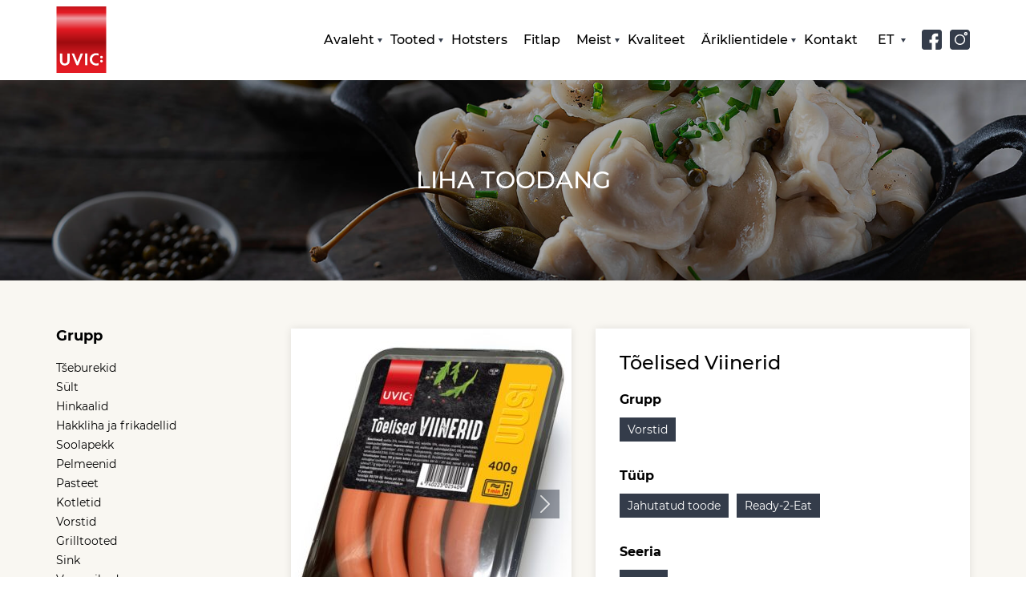

--- FILE ---
content_type: text/html; charset=UTF-8
request_url: https://uvic.ee/prod/toelised-viinerid/
body_size: 9080
content:
<!DOCTYPE html><html lang="ru"><head><meta charset="UTF-8"><title>Tõelised Viinerid - Uvic</title><meta name="viewport" content="width=device-width, initial-scale=1"><link href="https://uvic.ee/wp-content/themes/Veganic/favicon.ico" rel="shortcut icon" type="image/x-icon" /><link rel="icon" type="image/svg+xml" href="https://uvic.ee/wp-content/themes/Veganic/favicon.ico"><meta name="description" content=""><link rel="stylesheet" type="text/css" href="https://uvic.ee/wp-content/cache/autoptimize/css/autoptimize_single_95ca98c009358daeba735e4254aa66be.css"></link><link rel="stylesheet" href="https://uvic.ee/wp-content/themes/Veganic/css/bootstrap.min.css">  <script src="https://ajax.googleapis.com/ajax/libs/jquery/1.11.0/jquery.min.js"></script> <meta name='robots' content='index, follow, max-image-preview:large, max-snippet:-1, max-video-preview:-1' /><link rel="alternate" hreflang="et" href="https://uvic.ee/prod/toelised-viinerid/" /><link rel="alternate" hreflang="en" href="https://uvic.ee/en/prod/toelised-viinerid/" /><link rel="alternate" hreflang="ru" href="https://uvic.ee/ru/prod/toelised-viinerid/" /><link rel="canonical" href="https://uvic.ee/prod/toelised-viinerid/" /><meta property="og:locale" content="et_EE" /><meta property="og:type" content="article" /><meta property="og:title" content="Tõelised Viinerid - Uvic" /><meta property="og:url" content="https://uvic.ee/prod/toelised-viinerid/" /><meta property="og:site_name" content="Uvic" /><meta property="article:modified_time" content="2023-10-19T22:57:47+00:00" /><meta name="twitter:card" content="summary_large_image" /> <script type="application/ld+json" class="yoast-schema-graph">{"@context":"https://schema.org","@graph":[{"@type":"WebPage","@id":"https://uvic.ee/prod/toelised-viinerid/","url":"https://uvic.ee/prod/toelised-viinerid/","name":"Tõelised Viinerid - Uvic","isPartOf":{"@id":"https://uvic.ee/#website"},"datePublished":"2022-09-19T10:42:24+00:00","dateModified":"2023-10-19T22:57:47+00:00","breadcrumb":{"@id":"https://uvic.ee/prod/toelised-viinerid/#breadcrumb"},"inLanguage":"et","potentialAction":[{"@type":"ReadAction","target":["https://uvic.ee/prod/toelised-viinerid/"]}]},{"@type":"BreadcrumbList","@id":"https://uvic.ee/prod/toelised-viinerid/#breadcrumb","itemListElement":[{"@type":"ListItem","position":1,"name":"Главная страница","item":"https://uvic.ee/"},{"@type":"ListItem","position":2,"name":"Продукция","item":"https://uvic.ee/en/prod/"},{"@type":"ListItem","position":3,"name":"Tõelised Viinerid"}]},{"@type":"WebSite","@id":"https://uvic.ee/#website","url":"https://uvic.ee/","name":"Uvic","description":"Ещё один сайт на WordPress","potentialAction":[{"@type":"SearchAction","target":{"@type":"EntryPoint","urlTemplate":"https://uvic.ee/?s={search_term_string}"},"query-input":"required name=search_term_string"}],"inLanguage":"et"}]}</script>  <script type="text/javascript">window._wpemojiSettings = {"baseUrl":"https:\/\/s.w.org\/images\/core\/emoji\/14.0.0\/72x72\/","ext":".png","svgUrl":"https:\/\/s.w.org\/images\/core\/emoji\/14.0.0\/svg\/","svgExt":".svg","source":{"concatemoji":"https:\/\/uvic.ee\/wp-includes\/js\/wp-emoji-release.min.js?ver=6.3.7"}};
/*! This file is auto-generated */
!function(i,n){var o,s,e;function c(e){try{var t={supportTests:e,timestamp:(new Date).valueOf()};sessionStorage.setItem(o,JSON.stringify(t))}catch(e){}}function p(e,t,n){e.clearRect(0,0,e.canvas.width,e.canvas.height),e.fillText(t,0,0);var t=new Uint32Array(e.getImageData(0,0,e.canvas.width,e.canvas.height).data),r=(e.clearRect(0,0,e.canvas.width,e.canvas.height),e.fillText(n,0,0),new Uint32Array(e.getImageData(0,0,e.canvas.width,e.canvas.height).data));return t.every(function(e,t){return e===r[t]})}function u(e,t,n){switch(t){case"flag":return n(e,"\ud83c\udff3\ufe0f\u200d\u26a7\ufe0f","\ud83c\udff3\ufe0f\u200b\u26a7\ufe0f")?!1:!n(e,"\ud83c\uddfa\ud83c\uddf3","\ud83c\uddfa\u200b\ud83c\uddf3")&&!n(e,"\ud83c\udff4\udb40\udc67\udb40\udc62\udb40\udc65\udb40\udc6e\udb40\udc67\udb40\udc7f","\ud83c\udff4\u200b\udb40\udc67\u200b\udb40\udc62\u200b\udb40\udc65\u200b\udb40\udc6e\u200b\udb40\udc67\u200b\udb40\udc7f");case"emoji":return!n(e,"\ud83e\udef1\ud83c\udffb\u200d\ud83e\udef2\ud83c\udfff","\ud83e\udef1\ud83c\udffb\u200b\ud83e\udef2\ud83c\udfff")}return!1}function f(e,t,n){var r="undefined"!=typeof WorkerGlobalScope&&self instanceof WorkerGlobalScope?new OffscreenCanvas(300,150):i.createElement("canvas"),a=r.getContext("2d",{willReadFrequently:!0}),o=(a.textBaseline="top",a.font="600 32px Arial",{});return e.forEach(function(e){o[e]=t(a,e,n)}),o}function t(e){var t=i.createElement("script");t.src=e,t.defer=!0,i.head.appendChild(t)}"undefined"!=typeof Promise&&(o="wpEmojiSettingsSupports",s=["flag","emoji"],n.supports={everything:!0,everythingExceptFlag:!0},e=new Promise(function(e){i.addEventListener("DOMContentLoaded",e,{once:!0})}),new Promise(function(t){var n=function(){try{var e=JSON.parse(sessionStorage.getItem(o));if("object"==typeof e&&"number"==typeof e.timestamp&&(new Date).valueOf()<e.timestamp+604800&&"object"==typeof e.supportTests)return e.supportTests}catch(e){}return null}();if(!n){if("undefined"!=typeof Worker&&"undefined"!=typeof OffscreenCanvas&&"undefined"!=typeof URL&&URL.createObjectURL&&"undefined"!=typeof Blob)try{var e="postMessage("+f.toString()+"("+[JSON.stringify(s),u.toString(),p.toString()].join(",")+"));",r=new Blob([e],{type:"text/javascript"}),a=new Worker(URL.createObjectURL(r),{name:"wpTestEmojiSupports"});return void(a.onmessage=function(e){c(n=e.data),a.terminate(),t(n)})}catch(e){}c(n=f(s,u,p))}t(n)}).then(function(e){for(var t in e)n.supports[t]=e[t],n.supports.everything=n.supports.everything&&n.supports[t],"flag"!==t&&(n.supports.everythingExceptFlag=n.supports.everythingExceptFlag&&n.supports[t]);n.supports.everythingExceptFlag=n.supports.everythingExceptFlag&&!n.supports.flag,n.DOMReady=!1,n.readyCallback=function(){n.DOMReady=!0}}).then(function(){return e}).then(function(){var e;n.supports.everything||(n.readyCallback(),(e=n.source||{}).concatemoji?t(e.concatemoji):e.wpemoji&&e.twemoji&&(t(e.twemoji),t(e.wpemoji)))}))}((window,document),window._wpemojiSettings);</script> <style type="text/css">img.wp-smiley,
img.emoji {
	display: inline !important;
	border: none !important;
	box-shadow: none !important;
	height: 1em !important;
	width: 1em !important;
	margin: 0 0.07em !important;
	vertical-align: -0.1em !important;
	background: none !important;
	padding: 0 !important;
}</style><link rel='stylesheet' id='wp-block-library-css' href='https://uvic.ee/wp-includes/css/dist/block-library/style.min.css?ver=6.3.7' type='text/css' media='all' /><style id='classic-theme-styles-inline-css' type='text/css'>/*! This file is auto-generated */
.wp-block-button__link{color:#fff;background-color:#32373c;border-radius:9999px;box-shadow:none;text-decoration:none;padding:calc(.667em + 2px) calc(1.333em + 2px);font-size:1.125em}.wp-block-file__button{background:#32373c;color:#fff;text-decoration:none}</style><style id='global-styles-inline-css' type='text/css'>body{--wp--preset--color--black: #000000;--wp--preset--color--cyan-bluish-gray: #abb8c3;--wp--preset--color--white: #ffffff;--wp--preset--color--pale-pink: #f78da7;--wp--preset--color--vivid-red: #cf2e2e;--wp--preset--color--luminous-vivid-orange: #ff6900;--wp--preset--color--luminous-vivid-amber: #fcb900;--wp--preset--color--light-green-cyan: #7bdcb5;--wp--preset--color--vivid-green-cyan: #00d084;--wp--preset--color--pale-cyan-blue: #8ed1fc;--wp--preset--color--vivid-cyan-blue: #0693e3;--wp--preset--color--vivid-purple: #9b51e0;--wp--preset--gradient--vivid-cyan-blue-to-vivid-purple: linear-gradient(135deg,rgba(6,147,227,1) 0%,rgb(155,81,224) 100%);--wp--preset--gradient--light-green-cyan-to-vivid-green-cyan: linear-gradient(135deg,rgb(122,220,180) 0%,rgb(0,208,130) 100%);--wp--preset--gradient--luminous-vivid-amber-to-luminous-vivid-orange: linear-gradient(135deg,rgba(252,185,0,1) 0%,rgba(255,105,0,1) 100%);--wp--preset--gradient--luminous-vivid-orange-to-vivid-red: linear-gradient(135deg,rgba(255,105,0,1) 0%,rgb(207,46,46) 100%);--wp--preset--gradient--very-light-gray-to-cyan-bluish-gray: linear-gradient(135deg,rgb(238,238,238) 0%,rgb(169,184,195) 100%);--wp--preset--gradient--cool-to-warm-spectrum: linear-gradient(135deg,rgb(74,234,220) 0%,rgb(151,120,209) 20%,rgb(207,42,186) 40%,rgb(238,44,130) 60%,rgb(251,105,98) 80%,rgb(254,248,76) 100%);--wp--preset--gradient--blush-light-purple: linear-gradient(135deg,rgb(255,206,236) 0%,rgb(152,150,240) 100%);--wp--preset--gradient--blush-bordeaux: linear-gradient(135deg,rgb(254,205,165) 0%,rgb(254,45,45) 50%,rgb(107,0,62) 100%);--wp--preset--gradient--luminous-dusk: linear-gradient(135deg,rgb(255,203,112) 0%,rgb(199,81,192) 50%,rgb(65,88,208) 100%);--wp--preset--gradient--pale-ocean: linear-gradient(135deg,rgb(255,245,203) 0%,rgb(182,227,212) 50%,rgb(51,167,181) 100%);--wp--preset--gradient--electric-grass: linear-gradient(135deg,rgb(202,248,128) 0%,rgb(113,206,126) 100%);--wp--preset--gradient--midnight: linear-gradient(135deg,rgb(2,3,129) 0%,rgb(40,116,252) 100%);--wp--preset--font-size--small: 13px;--wp--preset--font-size--medium: 20px;--wp--preset--font-size--large: 36px;--wp--preset--font-size--x-large: 42px;--wp--preset--spacing--20: 0.44rem;--wp--preset--spacing--30: 0.67rem;--wp--preset--spacing--40: 1rem;--wp--preset--spacing--50: 1.5rem;--wp--preset--spacing--60: 2.25rem;--wp--preset--spacing--70: 3.38rem;--wp--preset--spacing--80: 5.06rem;--wp--preset--shadow--natural: 6px 6px 9px rgba(0, 0, 0, 0.2);--wp--preset--shadow--deep: 12px 12px 50px rgba(0, 0, 0, 0.4);--wp--preset--shadow--sharp: 6px 6px 0px rgba(0, 0, 0, 0.2);--wp--preset--shadow--outlined: 6px 6px 0px -3px rgba(255, 255, 255, 1), 6px 6px rgba(0, 0, 0, 1);--wp--preset--shadow--crisp: 6px 6px 0px rgba(0, 0, 0, 1);}:where(.is-layout-flex){gap: 0.5em;}:where(.is-layout-grid){gap: 0.5em;}body .is-layout-flow > .alignleft{float: left;margin-inline-start: 0;margin-inline-end: 2em;}body .is-layout-flow > .alignright{float: right;margin-inline-start: 2em;margin-inline-end: 0;}body .is-layout-flow > .aligncenter{margin-left: auto !important;margin-right: auto !important;}body .is-layout-constrained > .alignleft{float: left;margin-inline-start: 0;margin-inline-end: 2em;}body .is-layout-constrained > .alignright{float: right;margin-inline-start: 2em;margin-inline-end: 0;}body .is-layout-constrained > .aligncenter{margin-left: auto !important;margin-right: auto !important;}body .is-layout-constrained > :where(:not(.alignleft):not(.alignright):not(.alignfull)){max-width: var(--wp--style--global--content-size);margin-left: auto !important;margin-right: auto !important;}body .is-layout-constrained > .alignwide{max-width: var(--wp--style--global--wide-size);}body .is-layout-flex{display: flex;}body .is-layout-flex{flex-wrap: wrap;align-items: center;}body .is-layout-flex > *{margin: 0;}body .is-layout-grid{display: grid;}body .is-layout-grid > *{margin: 0;}:where(.wp-block-columns.is-layout-flex){gap: 2em;}:where(.wp-block-columns.is-layout-grid){gap: 2em;}:where(.wp-block-post-template.is-layout-flex){gap: 1.25em;}:where(.wp-block-post-template.is-layout-grid){gap: 1.25em;}.has-black-color{color: var(--wp--preset--color--black) !important;}.has-cyan-bluish-gray-color{color: var(--wp--preset--color--cyan-bluish-gray) !important;}.has-white-color{color: var(--wp--preset--color--white) !important;}.has-pale-pink-color{color: var(--wp--preset--color--pale-pink) !important;}.has-vivid-red-color{color: var(--wp--preset--color--vivid-red) !important;}.has-luminous-vivid-orange-color{color: var(--wp--preset--color--luminous-vivid-orange) !important;}.has-luminous-vivid-amber-color{color: var(--wp--preset--color--luminous-vivid-amber) !important;}.has-light-green-cyan-color{color: var(--wp--preset--color--light-green-cyan) !important;}.has-vivid-green-cyan-color{color: var(--wp--preset--color--vivid-green-cyan) !important;}.has-pale-cyan-blue-color{color: var(--wp--preset--color--pale-cyan-blue) !important;}.has-vivid-cyan-blue-color{color: var(--wp--preset--color--vivid-cyan-blue) !important;}.has-vivid-purple-color{color: var(--wp--preset--color--vivid-purple) !important;}.has-black-background-color{background-color: var(--wp--preset--color--black) !important;}.has-cyan-bluish-gray-background-color{background-color: var(--wp--preset--color--cyan-bluish-gray) !important;}.has-white-background-color{background-color: var(--wp--preset--color--white) !important;}.has-pale-pink-background-color{background-color: var(--wp--preset--color--pale-pink) !important;}.has-vivid-red-background-color{background-color: var(--wp--preset--color--vivid-red) !important;}.has-luminous-vivid-orange-background-color{background-color: var(--wp--preset--color--luminous-vivid-orange) !important;}.has-luminous-vivid-amber-background-color{background-color: var(--wp--preset--color--luminous-vivid-amber) !important;}.has-light-green-cyan-background-color{background-color: var(--wp--preset--color--light-green-cyan) !important;}.has-vivid-green-cyan-background-color{background-color: var(--wp--preset--color--vivid-green-cyan) !important;}.has-pale-cyan-blue-background-color{background-color: var(--wp--preset--color--pale-cyan-blue) !important;}.has-vivid-cyan-blue-background-color{background-color: var(--wp--preset--color--vivid-cyan-blue) !important;}.has-vivid-purple-background-color{background-color: var(--wp--preset--color--vivid-purple) !important;}.has-black-border-color{border-color: var(--wp--preset--color--black) !important;}.has-cyan-bluish-gray-border-color{border-color: var(--wp--preset--color--cyan-bluish-gray) !important;}.has-white-border-color{border-color: var(--wp--preset--color--white) !important;}.has-pale-pink-border-color{border-color: var(--wp--preset--color--pale-pink) !important;}.has-vivid-red-border-color{border-color: var(--wp--preset--color--vivid-red) !important;}.has-luminous-vivid-orange-border-color{border-color: var(--wp--preset--color--luminous-vivid-orange) !important;}.has-luminous-vivid-amber-border-color{border-color: var(--wp--preset--color--luminous-vivid-amber) !important;}.has-light-green-cyan-border-color{border-color: var(--wp--preset--color--light-green-cyan) !important;}.has-vivid-green-cyan-border-color{border-color: var(--wp--preset--color--vivid-green-cyan) !important;}.has-pale-cyan-blue-border-color{border-color: var(--wp--preset--color--pale-cyan-blue) !important;}.has-vivid-cyan-blue-border-color{border-color: var(--wp--preset--color--vivid-cyan-blue) !important;}.has-vivid-purple-border-color{border-color: var(--wp--preset--color--vivid-purple) !important;}.has-vivid-cyan-blue-to-vivid-purple-gradient-background{background: var(--wp--preset--gradient--vivid-cyan-blue-to-vivid-purple) !important;}.has-light-green-cyan-to-vivid-green-cyan-gradient-background{background: var(--wp--preset--gradient--light-green-cyan-to-vivid-green-cyan) !important;}.has-luminous-vivid-amber-to-luminous-vivid-orange-gradient-background{background: var(--wp--preset--gradient--luminous-vivid-amber-to-luminous-vivid-orange) !important;}.has-luminous-vivid-orange-to-vivid-red-gradient-background{background: var(--wp--preset--gradient--luminous-vivid-orange-to-vivid-red) !important;}.has-very-light-gray-to-cyan-bluish-gray-gradient-background{background: var(--wp--preset--gradient--very-light-gray-to-cyan-bluish-gray) !important;}.has-cool-to-warm-spectrum-gradient-background{background: var(--wp--preset--gradient--cool-to-warm-spectrum) !important;}.has-blush-light-purple-gradient-background{background: var(--wp--preset--gradient--blush-light-purple) !important;}.has-blush-bordeaux-gradient-background{background: var(--wp--preset--gradient--blush-bordeaux) !important;}.has-luminous-dusk-gradient-background{background: var(--wp--preset--gradient--luminous-dusk) !important;}.has-pale-ocean-gradient-background{background: var(--wp--preset--gradient--pale-ocean) !important;}.has-electric-grass-gradient-background{background: var(--wp--preset--gradient--electric-grass) !important;}.has-midnight-gradient-background{background: var(--wp--preset--gradient--midnight) !important;}.has-small-font-size{font-size: var(--wp--preset--font-size--small) !important;}.has-medium-font-size{font-size: var(--wp--preset--font-size--medium) !important;}.has-large-font-size{font-size: var(--wp--preset--font-size--large) !important;}.has-x-large-font-size{font-size: var(--wp--preset--font-size--x-large) !important;}
.wp-block-navigation a:where(:not(.wp-element-button)){color: inherit;}
:where(.wp-block-post-template.is-layout-flex){gap: 1.25em;}:where(.wp-block-post-template.is-layout-grid){gap: 1.25em;}
:where(.wp-block-columns.is-layout-flex){gap: 2em;}:where(.wp-block-columns.is-layout-grid){gap: 2em;}
.wp-block-pullquote{font-size: 1.5em;line-height: 1.6;}</style><link rel='stylesheet' id='wpml-legacy-horizontal-list-0-css' href='https://uvic.ee/wp-content/cache/autoptimize/css/autoptimize_single_53796b73587b4a58b8904d127eaa51f9.css?ver=1' type='text/css' media='all' /> <script type='text/javascript' src='https://uvic.ee/wp-includes/js/jquery/jquery.min.js?ver=3.7.0' id='jquery-core-js'></script> <script type='text/javascript' src='https://uvic.ee/wp-includes/js/jquery/jquery-migrate.min.js?ver=3.4.1' id='jquery-migrate-js'></script> <link rel="https://api.w.org/" href="https://uvic.ee/wp-json/" /><link rel="EditURI" type="application/rsd+xml" title="RSD" href="https://uvic.ee/xmlrpc.php?rsd" /><meta name="generator" content="WordPress 6.3.7" /><link rel='shortlink' href='https://uvic.ee/?p=3018' /><link rel="alternate" type="application/json+oembed" href="https://uvic.ee/wp-json/oembed/1.0/embed?url=https%3A%2F%2Fuvic.ee%2Fprod%2Ftoelised-viinerid%2F" /><link rel="alternate" type="text/xml+oembed" href="https://uvic.ee/wp-json/oembed/1.0/embed?url=https%3A%2F%2Fuvic.ee%2Fprod%2Ftoelised-viinerid%2F&#038;format=xml" /><meta name="generator" content="WPML ver:4.3.4 stt:1,15,45;" />  <script>(function(w,d,s,l,i){w[l]=w[l]||[];w[l].push({'gtm.start':
new Date().getTime(),event:'gtm.js'});var f=d.getElementsByTagName(s)[0],
j=d.createElement(s),dl=l!='dataLayer'?'&l='+l:'';j.async=true;j.src=
'https://www.googletagmanager.com/gtm.js?id='+i+dl;f.parentNode.insertBefore(j,f);
})(window,document,'script','dataLayer','GTM-TWLGLWR');</script>    <script>!function(f,b,e,v,n,t,s)
{if(f.fbq)return;n=f.fbq=function(){n.callMethod?
n.callMethod.apply(n,arguments):n.queue.push(arguments)};
if(!f._fbq)f._fbq=n;n.push=n;n.loaded=!0;n.version='2.0';
n.queue=[];t=b.createElement(e);t.async=!0;
t.src=v;s=b.getElementsByTagName(e)[0];
s.parentNode.insertBefore(t,s)}(window, document,'script',
'https://connect.facebook.net/en_US/fbevents.js');
fbq('init', '608787416967470');
fbq('track', 'PageView');</script> <noscript><img height="1" width="1" style="display:none"
src="https://www.facebook.com/tr?id=608787416967470&ev=PageView&noscript=1"
/></noscript></head><body class="prod-template-default single single-prod postid-3018"> <noscript><iframe src="https://www.googletagmanager.com/ns.html?id=GTM-TWLGLWR"
height="0" width="0" style="display:none;visibility:hidden"></iframe></noscript><header><div class="header-line"><div class="container"><div class="row"><div class="col-lg-1 col-md-1"><div class="header-line__logo"> <a href="https://uvic.ee"> <img src="https://uvic.ee/wp-content/themes/Veganic/img/logo.svg"> </a></div></div><div class="col-lg-101 col-md-11"><div class="header-line__social"> <a href="https://www.facebook.com/uviceesti/" target="_blank"> <img src="https://uvic.ee/wp-content/themes/Veganic/img/facebook.svg"> </a> <a href="https://www.instagram.com/uvic.eesti/" target="_blank"> <img src="https://uvic.ee/wp-content/themes/Veganic/img/instagram.svg"> </a></div><div class="header-line__lang"><p>ET</p><ul class="lang-select"><li class="lang-click-ru"> <a href="https://uvic.ee/ru/prod/toelised-viinerid/">Русский</a></li><li class="lang-click-en"> <a href="https://uvic.ee/en/prod/toelised-viinerid/">English</a></li><li class="lang-click-et"> <a href="https://uvic.ee/prod/toelised-viinerid/">Eesti</a></li></ul></div><div class="header-line__menu"><div class="heaer-line__menu-button"><div> <span></span> <span></span> <span></span></div></div><div class="header-line__menu-container"> <span class="header-line__menu-close"></span><ul id="topmenu" class=""><li id="menu-item-422" class="menu-item menu-item-type-post_type menu-item-object-page menu-item-home menu-item-has-children menu-item-422"><a href="https://uvic.ee/">Avaleht</a><ul class="sub-menu"><li id="menu-item-2770" class="menu-item menu-item-type-post_type menu-item-object-page menu-item-2770"><a href="https://uvic.ee/winners/">Kampaania</a></li></ul></li><li id="menu-item-423" class="menu-item menu-item-type-post_type menu-item-object-page menu-item-has-children menu-item-423"><a href="https://uvic.ee/toodang/">Tooted</a><ul class="sub-menu"><li id="menu-item-805" class="menu-item menu-item-type-taxonomy menu-item-object-prod-cat menu-item-805"><a href="https://uvic.ee/prod-cat/pelmeenid/">Pelmeenid</a></li><li id="menu-item-811" class="menu-item menu-item-type-taxonomy menu-item-object-prod-cat menu-item-811"><a href="https://uvic.ee/prod-cat/vareenikud/">Vareenikud</a></li><li id="menu-item-800" class="menu-item menu-item-type-taxonomy menu-item-object-prod-cat menu-item-800"><a href="https://uvic.ee/prod-cat/tseburekid/">Tšeburekid</a></li><li id="menu-item-802" class="menu-item menu-item-type-taxonomy menu-item-object-prod-cat menu-item-802"><a href="https://uvic.ee/prod-cat/hinkaalid/">Hinkaalid</a></li><li id="menu-item-807" class="menu-item menu-item-type-taxonomy menu-item-object-prod-cat menu-item-807"><a href="https://uvic.ee/prod-cat/kotletid/">Kotletid</a></li><li id="menu-item-808" class="menu-item menu-item-type-taxonomy menu-item-object-prod-cat current-prod-ancestor current-menu-parent current-prod-parent menu-item-808"><a href="https://uvic.ee/prod-cat/vorstid/">Vorstid</a></li><li id="menu-item-810" class="menu-item menu-item-type-taxonomy menu-item-object-prod-cat menu-item-810"><a href="https://uvic.ee/prod-cat/sink/">Sink</a></li><li id="menu-item-801" class="menu-item menu-item-type-taxonomy menu-item-object-prod-cat menu-item-801"><a href="https://uvic.ee/prod-cat/sult/">Sült</a></li><li id="menu-item-806" class="menu-item menu-item-type-taxonomy menu-item-object-prod-cat menu-item-806"><a href="https://uvic.ee/prod-cat/pasteet/">Pasteet</a></li><li id="menu-item-809" class="menu-item menu-item-type-taxonomy menu-item-object-prod-cat menu-item-809"><a href="https://uvic.ee/prod-cat/grill/">Grilltooted</a></li><li id="menu-item-803" class="menu-item menu-item-type-taxonomy menu-item-object-prod-cat menu-item-803"><a href="https://uvic.ee/prod-cat/hakkliha-ja-frikadellid/">Hakkliha ja frikadellid</a></li><li id="menu-item-804" class="menu-item menu-item-type-taxonomy menu-item-object-prod-cat menu-item-804"><a href="https://uvic.ee/prod-cat/soolapekk/">Soolapekk</a></li></ul></li><li id="menu-item-3026" class="menu-item menu-item-type-custom menu-item-object-custom menu-item-3026"><a href="https://hotsters.uvic.ee">Hotsters</a></li><li id="menu-item-2347" class="menu-item menu-item-type-post_type menu-item-object-page menu-item-2347"><a href="https://uvic.ee/fitlap/">Fitlap</a></li><li id="menu-item-430" class="menu-item menu-item-type-post_type menu-item-object-page menu-item-has-children menu-item-430"><a href="https://uvic.ee/meist/">Meist</a><ul class="sub-menu"><li id="menu-item-2392" class="menu-item menu-item-type-post_type menu-item-object-page current_page_parent menu-item-2392"><a href="https://uvic.ee/media/">Meedia</a></li><li id="menu-item-2620" class="menu-item menu-item-type-post_type menu-item-object-page menu-item-2620"><a href="https://uvic.ee/retseptid/">Retseptid</a></li></ul></li><li id="menu-item-431" class="menu-item menu-item-type-post_type menu-item-object-page menu-item-431"><a href="https://uvic.ee/kvaliteet/">Kvaliteet</a></li><li id="menu-item-432" class="menu-item menu-item-type-post_type menu-item-object-page menu-item-has-children menu-item-432"><a href="https://uvic.ee/ariklientidele/">Äriklientidele</a><ul class="sub-menu"><li id="menu-item-434" class="menu-item menu-item-type-post_type menu-item-object-page menu-item-434"><a href="https://uvic.ee/tellimused-ja-logistika/">Tellimused ja logistika</a></li></ul></li><li id="menu-item-435" class="menu-item menu-item-type-post_type menu-item-object-page menu-item-435"><a href="https://uvic.ee/kontaktid/">Kontakt</a></li></ul></div></div></div></div></div></div><div class="header-slider inpage"> <img src="https://uvic.ee/wp-content/themes/Veganic/img/inpage-img5.jpg"><div class="header-slider-container"><div class="container"><div class="header-slider-box"><h2>Liha toodang</h2></div></div></div></div></header><section class="page-content"><div class="container"><div class="row"><div class="col-lg-3 col-md-3 col-sm-4"><aside id="sidebar"><div class="sidebar-close"></div><div class="sidebar-overflow"><div class="sidebar-box"><h4>Grupp</h4><ul id="sidebarmenu" class=""><li id="menu-item-1724" class="menu-item menu-item-type-taxonomy menu-item-object-prod-cat menu-item-1724"><a href="https://uvic.ee/prod-cat/tseburekid/">Tšeburekid</a></li><li id="menu-item-1725" class="menu-item menu-item-type-taxonomy menu-item-object-prod-cat menu-item-1725"><a href="https://uvic.ee/prod-cat/sult/">Sült</a></li><li id="menu-item-1726" class="menu-item menu-item-type-taxonomy menu-item-object-prod-cat menu-item-1726"><a href="https://uvic.ee/prod-cat/hinkaalid/">Hinkaalid</a></li><li id="menu-item-1727" class="menu-item menu-item-type-taxonomy menu-item-object-prod-cat menu-item-1727"><a href="https://uvic.ee/prod-cat/hakkliha-ja-frikadellid/">Hakkliha ja frikadellid</a></li><li id="menu-item-1728" class="menu-item menu-item-type-taxonomy menu-item-object-prod-cat menu-item-1728"><a href="https://uvic.ee/prod-cat/soolapekk/">Soolapekk</a></li><li id="menu-item-1729" class="menu-item menu-item-type-taxonomy menu-item-object-prod-cat menu-item-1729"><a href="https://uvic.ee/prod-cat/pelmeenid/">Pelmeenid</a></li><li id="menu-item-1730" class="menu-item menu-item-type-taxonomy menu-item-object-prod-cat menu-item-1730"><a href="https://uvic.ee/prod-cat/pasteet/">Pasteet</a></li><li id="menu-item-1731" class="menu-item menu-item-type-taxonomy menu-item-object-prod-cat menu-item-1731"><a href="https://uvic.ee/prod-cat/kotletid/">Kotletid</a></li><li id="menu-item-1732" class="menu-item menu-item-type-taxonomy menu-item-object-prod-cat current-prod-ancestor current-menu-parent current-prod-parent menu-item-1732"><a href="https://uvic.ee/prod-cat/vorstid/">Vorstid</a></li><li id="menu-item-1733" class="menu-item menu-item-type-taxonomy menu-item-object-prod-cat menu-item-1733"><a href="https://uvic.ee/prod-cat/grill/">Grilltooted</a></li><li id="menu-item-1734" class="menu-item menu-item-type-taxonomy menu-item-object-prod-cat menu-item-1734"><a href="https://uvic.ee/prod-cat/sink/">Sink</a></li><li id="menu-item-1735" class="menu-item menu-item-type-taxonomy menu-item-object-prod-cat menu-item-1735"><a href="https://uvic.ee/prod-cat/vareenikud/">Vareenikud</a></li></ul></div></div></aside></div><div class="col-lg-9 col-md-9 col-sm-8"><main id="product-single"><div class="product-single-box"><div class="product-single-box__info"><div class="product-single-box__info-slider"><div class="product-single-box__info-slider-container"><div class="product-img one"> <img width="350" height="438" src="https://uvic.ee/wp-content/uploads/2022/09/30067-1-350x438.jpg" class="attachment-product" alt="" decoding="async" style="" title="" loading="lazy" /></div><div class="product-img two"> <img width="350" height="438" src="https://uvic.ee/wp-content/uploads/2022/09/30067-1-350x438.jpg" class="attachment-product" alt="" decoding="async" style="" title="" loading="lazy" /></div><div class="product-img__nav-left"></div><div class="product-img__nav-right"></div></div><div class="product-single-box__info-slider-container-dot"> <span class="slide-btn1 active"></span> <span class="slide-btn2"></span></div></div><div class="product-single-box__info-prod"><div class="product-single-box__info-prod-container"><h1>Tõelised Viinerid</h1><div class="product-single-box__info-prod-text"></div><div class="product-single-box__info-prod-group one"><p>Grupp</p><div class="prod-single__in one"> <a href="https://uvic.ee/prod-cat/vorstid/" rel="tag">Vorstid</a></div></div><div class="product-single-box__info-prod-group two"><p>Tüüp</p><div class="prod-single__in two"> <a href="https://uvic.ee/typee/jahutatud-toode/" rel="tag">Jahutatud toode</a> <a href="https://uvic.ee/typee/ready-2-eat/" rel="tag">Ready-2-Eat</a></div></div><div class="product-single-box__info-prod-group three" style="display:none;"><p>Seeria</p><div class="prod-single__in three"> <a href="https://uvic.ee/ispolzovanie/muud/" rel="tag">Muud</a></div></div><div class="product-single-box__info-prod-group four" style="display:none;"><p>Grill</p><div class="prod-single__in four"></div></div><div class="product-single-box__info-prod-group"><p>Tootekood</p> <span>30067</span></div><div class="product-single-box__info-prod-group five" style="display:none;"><p>Müügikohad</p><div class="prod-single__in five">Maxima</div></div><div class="product-single-box__info-prod-quality"><div id="quality3"class="clear-box"></div><div id="quality2" class="cleanlabel-box"></div></div><div class="clear"></div></div></div></div><div class="clear"></div><div class="product-single-box__tabs"><ul class="product-single-box__tabs__nav"><li class="active"> <a data-toggle="tab" href="#s1"> Koostisosad </a></li><li> <a data-toggle="tab" href="#s2"> Toiteväärtus </a></li><li> <a data-toggle="tab" href="#s3"> Valmistamine </a></li><li> <a data-toggle="tab" href="#s4"> Ladustamistingimused </a></li></ul><div class="tab-content"><div id="s1" class="tab-pane fade in active"><div class="product-single-box__tabs-box"><h4>Koostisosad:</h4><div><p>Koostisosad: sealiha 35%, broilerikintsuliha 20%, vesi, veiseliha 10%, seakamar, seapekk, kartulitärklis, vadakupulber (laktoos), <strong>kogumunamass</strong>, sool, sealihavalk, paksendajad (E401, E407), stabilisaatorid (E508), paksendajad (E412, E415), transglutamiin, maitsetugevdaja E621, dekstroos, antioksüdandid (E300, E330) vürtsid, suhkur.</p><p>Liha päritolu: EL. Vorstikest ei ole söödav.</p></div></div></div><div id="s2" class="tab-pane fade"><div class="product-single-box__tabs-box"><h4>Toiteväärtus 100g toote kohta:</h4><div><table style="border-collapse: collapse; width: 100%; height: 168px;"><tbody><tr style="height: 24px;"><td style="width: 50%; height: 24px;">Energiasisaldus</td><td style="width: 50%; height: 24px;">844 kJ / 201 kcal</td></tr><tr style="height: 24px;"><td style="width: 50%; height: 24px;">Rasvad</td><td style="width: 50%; height: 24px;">16,2 g</td></tr><tr><td style="width: 50%;">sh. küllastunud rasvhapped</td><td style="width: 50%; height: 24px;">3,7 g</td></tr><tr style="height: 24px;"><td style="width: 50%; height: 24px;">Süsivesikud</td><td style="width: 50%; height: 24px;">3,4 g</td></tr><tr><td style="width: 50%;">sh. suhkrud</td><td style="width: 50%; height: 24px;">1,7 g</td></tr><tr style="height: 24px;"><td style="width: 50%; height: 24px;">Valgud</td><td style="width: 50%; height: 24px;">10,5 g</td></tr><tr style="height: 24px;"><td style="width: 50%; height: 24px;">Sool</td><td style="width: 50%; height: 24px;">1,4 g</td></tr></tbody></table></div></div></div><div id="s3" class="tab-pane fade"><div class="product-single-box__tabs-box"><h4>Valmistamine:</h4><div><section class="page-content"><div class="container"><div class="row"><div class="col-lg-9 col-md-9 col-sm-8"><p>&nbsp;</p><div class="product-single-box"><div class="product-single-box__tabs"><div class="tab-content"><div id="s3" class="tab-pane fade active in"><div class="product-single-box__tabs-box"><div><p>Valmistoode</p></div></div></div></div></div></div><p>&nbsp;</p></div></div></div></section></div></div></div><div id="s4" class="tab-pane fade"><div class="product-single-box__tabs-box"><h4>Ladustamistingimused:</h4><div><p>Säilitustemperatuur <strong>+2….+6°C</strong></p></div></div></div></div></div></div></main></div></div></div></section><section class="info-url"> <img src="https://uvic.ee/wp-content/themes/Veganic/img/collaboration-img.jpg"><div class="container"><div class="info-url-container"><div> <a href="https://uvic.ee/kvaliteet/">Kvaliteet</a></div><div> <a href="https://uvic.ee/ariklientidele/">Äriklientidele</a></div><div> <a href="https://uvic.ee/meist/">Meist</a></div></div></div></section><section class="section-form"><div class="container"><div class="row"><div class="section__title-container white"><h3>Lisateabe saamiseks võtke meiega ühendust</h3><p>Vastame kõikidele teie küsimustele.</p></div><div class="section-form-container"><form class="proriv-header-form" action="" method="get" name="form-1"> <input type="text" name="nameform" value="Tõelised Viinerid" style="display:none;"> <input id="locationredirect" type="text" value="https://uvic.ee/thankyou/" style="display:none;"><div class="section-form-input"><div class="col-lg-6 col-md-6 col-sm-6"> <input class="input-style" name="name" type="text" placeholder="Teie nimi"> <input class="input-style" name="company" type="text" placeholder="Ettevõtte nimi*"> <input class="input-style" name="tel" id="phone" type="text" placeholder="Teie telefoninumber"> <input class="input-style" name="email"  type="text" placeholder="E-mail*"></div><div class="col-lg-6 col-md-6 col-sm-6"><textarea class="input-style" name="textarea"  type="text" placeholder="Sõnum"></textarea><input class="button-style feedback" name="send" type="button" value="Saada"></div><div class="clear"></div></div></form></div></div></div></section><footer><div class="footer-body"><div class="container"><div class="row"><div class="col-lg-2 col-md-2 col-sm-8"><div class="footer-logo"> <a href="https://uvic.ee"> <img src="https://uvic.ee/wp-content/themes/Veganic/img/logo.svg"> </a></div></div><div class="col-lg-7 col-md-7 hidden-sm hidden-xs"><div class="footer-menu"><ul id="footermenu" class=""><li id="menu-item-436" class="menu-item menu-item-type-post_type menu-item-object-page menu-item-home menu-item-436"><a href="https://uvic.ee/">Avaleht</a></li><li id="menu-item-437" class="menu-item menu-item-type-post_type menu-item-object-page menu-item-437"><a href="https://uvic.ee/toodang/">Tooted</a></li><li id="menu-item-438" class="menu-item menu-item-type-post_type menu-item-object-page menu-item-438"><a href="https://uvic.ee/meist/">Meist</a></li></ul><ul id="footermenu" class=""><li id="menu-item-439" class="menu-item menu-item-type-post_type menu-item-object-page menu-item-439"><a href="https://uvic.ee/kvaliteet/">Kvaliteet</a></li><li id="menu-item-440" class="menu-item menu-item-type-post_type menu-item-object-page menu-item-440"><a href="https://uvic.ee/ariklientidele/">Äriklientidele</a></li><li id="menu-item-441" class="menu-item menu-item-type-post_type menu-item-object-page menu-item-441"><a href="https://uvic.ee/kontaktid/">Kontakt</a></li></ul><ul id="footermenu" class=""><li id="menu-item-442" class="menu-item menu-item-type-custom menu-item-object-custom menu-item-442"><a href="https://uvic.ee/ru">Русский</a></li><li id="menu-item-443" class="menu-item menu-item-type-custom menu-item-object-custom menu-item-443"><a href="https://uvic.ee/en">English</a></li><li id="menu-item-444" class="menu-item menu-item-type-custom menu-item-object-custom menu-item-home menu-item-444"><a href="https://uvic.ee/">Eesti</a></li></ul></div></div><div class="col-lg-3 col-md-3 col-sm-4"><div class="footer-contact"> <a href="mailto:info@eept.ee">info@bolton.ee</a> <a href="tel:+372 6977 570">+372 5693 6496</a><p> Rävala pst 19-82<br>Jüri, 10143 Harju maakond<br>Estonia</p></div></div></div></div></div><div class="footer-copyright"><div class="container"><p>© 2024 Bolton OÜ. Kõik õigused kaitstud</p> <a href="https://uvic.ee/privaatsuspoliitika/"><span>Privaatsuspoliitika</span></a><div class="clear"></div></div></div></footer><div style="display:none;"><div class="box-modal modal-style-1" id="small-modal1"><div class="modal-close arcticmodal-close x-style">x</div><div class="modal-content-box"><form class="proriv-header-form" action="" method="get" name="form-2"><input type="text" name="address77" value="tesby" style="display:none;"><h3 class="modal-form-title-style">Оставить положительный отзыв</h3><p class="modal-form-text-style">имя и номер телефона не обязательны для заполнения</p><div class="cart-modal-form-line"><p class="modal-title-input">Введите имя</p> <input class="cart-modal-form-input" name="name" type="text" placeholder="Иван Иванов"><p class="modal-title-input">Введите телефон</p> <input class="cart-modal-form-input" name="tell" id="phone" type="text" placeholder="+38(098)000 00 00"><p class="modal-title-input">Ваше сообщение</p><textarea class="cart-modal-form-input" name="textarea" type="text" placeholder="Мне нравится..."></textarea></div> <input class="product-button feedback" name="send" type="button" value="Отправить"></form></div></div></div> <script src="https://ajax.googleapis.com/ajax/libs/jquery/1.11.0/jquery.min.js"></script> <link rel="stylesheet" href="https://uvic.ee/wp-content/themes/Veganic/css/owl.carousel.min.css"><link rel="stylesheet" type="text/css" href="https://uvic.ee/wp-content/cache/autoptimize/css/autoptimize_single_8eae1a9cfafdc593321d4d59ec4905ea.css"></link><link rel="stylesheet" type="text/css" href="https://uvic.ee/wp-content/cache/autoptimize/css/autoptimize_single_af30b1e238310ac2e9cf94dbabc9f961.css"></link> <script src="https://uvic.ee/wp-content/themes/Veganic/js/owl.carousel.min.js"></script> <script src="https://uvic.ee/wp-content/cache/autoptimize/js/autoptimize_single_b52e098af7f4e7e313ecc3221181a061.js"></script> <script src="https://uvic.ee/wp-content/themes/Veganic/js/bootstrap.min.js"></script> <script src="https://uvic.ee/wp-content/cache/autoptimize/js/autoptimize_single_d4cbb8905a4c907829266fc62d7b2bff.js"></script>  <script src="https://uvic.ee/wp-content/cache/autoptimize/js/autoptimize_single_e39ab23e73e72d6fade419006541b6b6.js"></script> <script src="https://uvic.ee/wp-content/cache/autoptimize/js/autoptimize_single_6a349f300f511da90373afd0bfd77f51.js"></script> <script src="https://uvic.ee/wp-content/cache/autoptimize/js/autoptimize_single_056f9af313ab543185d05033a74c9f24.js"></script> <link rel="stylesheet" type="text/css" href="https://uvic.ee/wp-content/cache/autoptimize/css/autoptimize_single_ea5821b67f2a5ad6da4ee3d08da2a07b.css"><link rel="stylesheet" type="text/css" href="https://uvic.ee/wp-content/cache/autoptimize/css/autoptimize_single_3270fe2974c90279b47f86390b9d28bc.css"></body></html>

--- FILE ---
content_type: text/css
request_url: https://uvic.ee/wp-content/cache/autoptimize/css/autoptimize_single_95ca98c009358daeba735e4254aa66be.css
body_size: 7094
content:
@font-face{font-family:hr;src:url(//uvic.ee/wp-content/themes/Veganic/font/Montserrat-Regular.ttf)}@font-face{font-family:hb;src:url(//uvic.ee/wp-content/themes/Veganic/font/Montserrat-Bold.ttf)}@font-face{font-family:hm;src:url(//uvic.ee/wp-content/themes/Veganic/font/Montserrat-Medium.ttf)}html{margin:0 auto;overflow-x:hidden !important}*{padding:0;margin:0;font-family:hr;outline:none !important}body{margin:0 auto;padding:0;-webkit-background-size:100%;background:0 0 !important;overflow-x:hidden !important}p{font-size:16px;line-height:160%;color:#000}.clear{clear:both}a{text-decoration:none;outline:none !important}a:hover{text-decoration:none}a:active{text-decoration:none}input[type=text]:focus{outline:none}input[type=email]:focus{outline:none}textarea[type=text]:focus{outline:none}input[type=button]:focus{outline:none}.header-line__logo img{max-height:83px;max-width:63px;display:table;transition:all .4s ease-in-out;-moz-transition:all .4s ease-in-out;-o-transition:all .4s ease-in-out;-webkit-transition:all .4s ease-in-out}.header-line__logo{margin:8px 0}ul#topmenu{margin:0}ul#topmenu li{list-style:none;float:left}ul#topmenu:after{content:'';display:block;clear:both}ul#topmenu li a{font-size:16px;color:#000;font-family:hm;padding:39px 10px;display:block;position:relative;text-decoration:none !important;transition:all .4s ease-in-out;-moz-transition:all .4s ease-in-out;-o-transition:all .4s ease-in-out;-webkit-transition:all .4s ease-in-out}ul#topmenu li a:hover{color:#e31b23;transition:all .4s ease-in-out;-moz-transition:all .4s ease-in-out;-o-transition:all .4s ease-in-out;-webkit-transition:all .4s ease-in-out}ul#topmenu li a:after{content:'';width:0;height:3px;background:#e31b23;position:absolute;left:0;bottom:0;transition:all .4s ease-in-out;-moz-transition:all .4s ease-in-out;-o-transition:all .4s ease-in-out;-webkit-transition:all .4s ease-in-out}ul#topmenu li a:hover:after{content:'';width:100%;height:3px;transition:all .4s ease-in-out;-moz-transition:all .4s ease-in-out;-o-transition:all .4s ease-in-out;-webkit-transition:all .4s ease-in-out}.lang-select li a{font-size:16px;color:#000;font-family:hm;padding:39px 15px;display:block;position:relative;text-decoration:none !important;transition:all .4s ease-in-out;-moz-transition:all .4s ease-in-out;-o-transition:all .4s ease-in-out;-webkit-transition:all .4s ease-in-out}.lang-select li a:hover{color:#e31b23;transition:all .4s ease-in-out;-moz-transition:all .4s ease-in-out;-o-transition:all .4s ease-in-out;-webkit-transition:all .4s ease-in-out}.lang-select li a:after{content:'';width:0;height:3px;background:#e31b23;position:absolute;left:0;bottom:0;transition:all .4s ease-in-out;-moz-transition:all .4s ease-in-out;-o-transition:all .4s ease-in-out;-webkit-transition:all .4s ease-in-out}.lang-select li a:hover:after{content:'';width:100%;height:3px;transition:all .4s ease-in-out;-moz-transition:all .4s ease-in-out;-o-transition:all .4s ease-in-out;-webkit-transition:all .4s ease-in-out}.header-line__menu{float:right}.header-line__lang{float:right;position:relative}.header-line__lang>p{font-size:16px;color:#000;font-family:hm;padding:37px 15px;display:block;position:relative;margin:0;cursor:pointer;text-decoration:none !important;transition:all .4s ease-in-out;-moz-transition:all .4s ease-in-out;-o-transition:all .4s ease-in-out;-webkit-transition:all .4s ease-in-out}.header-line__lang>p:hover{color:#e31b23;transition:all .4s ease-in-out;-moz-transition:all .4s ease-in-out;-o-transition:all .4s ease-in-out;-webkit-transition:all .4s ease-in-out}.header-line__lang>p:before{content:'';position:absolute;border:3px solid transparent;border-top:5px solid #343c4a;top:50%;right:0;margin-top:-2px}.header-line__lang>p:after{content:'';width:0;height:3px;background:#e31b23;position:absolute;left:0;bottom:0;transition:all .4s ease-in-out;-moz-transition:all .4s ease-in-out;-o-transition:all .4s ease-in-out;-webkit-transition:all .4s ease-in-out}.header-line__lang>p:hover:after{content:'';width:100%;height:3px;transition:all .4s ease-in-out;-moz-transition:all .4s ease-in-out;-o-transition:all .4s ease-in-out;-webkit-transition:all .4s ease-in-out}.header-slider{height:500px;position:relative}.header-slider img{width:100%;height:100%;font-family:"object-fit: cover;";-o-object-fit:cover;object-fit:cover}.header-slider video{width:100%;height:100%;font-family:"object-fit: cover;";-o-object-fit:cover;object-fit:cover}.header-slider-container{position:absolute;z-index:10;top:50%;left:50%;width:100%;-webkit-transform:translate(-50%,-50%);-o-transform:translate(-50%,-50%);transform:translate(-50%,-50%)}.header-slider:after{content:'';background:rgba(0,0,0,.35);position:absolute;left:0;top:0;bottom:0;right:0;z-index:1}.header-slider.fitlap:after{display:none}.owl-carousel{height:100%}.owl-stage-outer{height:100%}.owl-stage{height:100%}.owl-item{height:100%}.owl-item .item{height:100%}.header-slider-box{max-width:700px;text-transform:uppercase;position:relative;z-index:1}.header-slider-box h1{font-family:hm;line-height:140%;margin:0;color:#fff;font-size:36px}.header-slider-box p{font-family:hm;line-height:140%;margin:0;color:#fff;font-size:36px}.header-slider-box h2{font-family:hm;line-height:140%;margin:0;color:#fff}.header-slider-box__button-container{margin-top:30px;max-width:240px}.header-slider-box__button-container.winner{float:left;margin-right:30px;width:100%}.header-slider-box__button2-container{margin-top:30px;max-width:240px;float:left;width:100%}.header-slider-box__button2-container a{text-decoration:none !important}.header-slider-box__button2-container a span{background:#ffa604 !important}.header-slider-box__button2-container a span:hover{background:#ef4123 !important}.header-slider-box__button-container a{text-decoration:none !important}.header-line__social img{max-width:25px}.header-line__social a{display:table;float:left}.header-line__social:after{content:'';display:block;clear:both}.header-line__social a:first-child{margin-right:10px}.header-line__social{float:right;margin:37px 0;margin-left:20px;transition:all .4s ease-in-out;-moz-transition:all .4s ease-in-out;-o-transition:all .4s ease-in-out;-webkit-transition:all .4s ease-in-out}ul#topmenu li{list-style:none;float:left;position:relative}ul#topmenu>li:hover>.sub-menu{visibility:visible;opacity:1;margin-top:-3px;transition:all .4s ease-in-out;-moz-transition:all .4s ease-in-out;-o-transition:all .4s ease-in-out;-webkit-transition:all .4s ease-in-out}ul#topmenu .sub-menu{position:absolute;z-index:99999;background:#fff;left:0;visibility:hidden;opacity:0;margin-top:10px;border-top:3px solid #e31b23;transition:all .4s ease-in-out;-moz-transition:all .4s ease-in-out;-o-transition:all .4s ease-in-out;-webkit-transition:all .4s ease-in-out}.lang-select{position:absolute;z-index:99999;background:#fff;left:0;visibility:hidden;opacity:0;margin-top:10px;border-top:3px solid #e31b23;transition:all .4s ease-in-out;-moz-transition:all .4s ease-in-out;-o-transition:all .4s ease-in-out;-webkit-transition:all .4s ease-in-out}.lang-select li{list-style:none;float:left;position:relative}.header-line__lang:hover>.lang-select{visibility:visible;opacity:1;margin-top:-3px;transition:all .4s ease-in-out;-moz-transition:all .4s ease-in-out;-o-transition:all .4s ease-in-out;-webkit-transition:all .4s ease-in-out}.lang-select li{width:100%}.lang-select li a{padding:10px 15px}ul#topmenu li.menu-item-has-children:after{content:'';position:absolute;border:3px solid transparent;border-top:5px solid #343c4a;top:50%;right:0;margin-top:-2px}ul#topmenu .sub-menu li{width:100%}ul#topmenu .sub-menu li a{padding:10px 15px}.button-style{font-family:hr;font-size:16px;color:#fff;background:#ef4123;padding:17px 10px;display:table;width:100%;border:none;text-align:center;text-transform:none;transition:all .4s ease-in-out;-moz-transition:all .4s ease-in-out;-o-transition:all .4s ease-in-out;-webkit-transition:all .4s ease-in-out}.button-style:hover{background:#d6280a;transition:all .4s ease-in-out;-moz-transition:all .4s ease-in-out;-o-transition:all .4s ease-in-out;-webkit-transition:all .4s ease-in-out}.section__title-container{padding:50px 0;padding-bottom:60px;position:relative;z-index:1}.section__title-container.white h3{color:#fff}.section__title-container.white p{color:#fff}.section__title-container h3{font-family:hm;color:#000;display:table;margin:0 auto;padding:0 53px;position:relative;text-align:center;font-size:42px}.section__title-container p{display:table;margin:0 auto;font-family:hr;font-size:24px;margin-top:15px}.benefits{padding-bottom:80px}.stock{padding-bottom:120px;background:#f9f7f2}.stock-container .owl-carousel .owl-stage-outer{padding-top:15px !important;padding-bottom:10px !important;margin-top:-15px}.stock__button-container{max-width:240px;margin:0 auto;margin-top:50px}.stock__button-container a{text-decoration:none !important}.stock-container .owl-dots .owl-dot{display:table;width:15px;height:15px;margin:3px;border:2px solid #d83417;border-radius:100%;float:left;cursor:pointer;transition:all .4s ease-in-out;-moz-transition:all .4s ease-in-out;-o-transition:all .4s ease-in-out;-webkit-transition:all .4s ease-in-out}.stock-container .owl-dots{display:table;margin:0 auto;margin-top:10px}.stock-container .owl-dots:after{content:'';display:block;clear:both}.stock-container .owl-dots .owl-dot.active{background:#ef4123}.benefits-box__img{margin:0 auto;min-height:250px;display:flex;align-items:flex-end;justify-content:center;margin-bottom:35px}.benefits-box_btn{margin-top:30px;max-width:230px}.benefits-box_btn a{text-decoration:none !important}.benefits-box__img img{min-height:222px}.benefits-box__content h4{margin:0;font-family:hm;color:#000;text-transform:capitalize;margin-bottom:15px;font-size:20px}.benefits-box__content p{font-family:hr;font-size:16px;color:#000;text-align:justify}.benefits-box__content strong{font-family:hb}.section__title-container h3:before{content:'';width:31px;height:8px;background:#e31b23;position:absolute;border-radius:2px;left:0;top:50%;margin-top:-4px}.section__title-container h3:after{content:'';width:31px;height:8px;background:#e31b23;position:absolute;border-radius:2px;right:0;top:50%;margin-top:-4px}section.hotsters-url{background:url(//uvic.ee/wp-content/themes/Veganic/img/hotsters.jpg) no-repeat center;background-size:cover;background-attachment:fixed;position:relative;height:400px;display:grid;align-items:center}section.hotsters-url:after{content:'';background:rgba(0,0,0,.35);position:absolute;left:0;top:0;bottom:0;right:0;z-index:0}.advantage-box__icon-container img{max-width:63px;height:auto}.advantage{padding-top:0;background:#e31b23;padding-bottom:60px;position:relative}.advantage-bg{background:url(//uvic.ee/wp-content/themes/Veganic/img/advantage-bg.jpg) no-repeat;background-size:cover;position:absolute;left:0;opacity:.1;top:0;right:0;bottom:0}.advantage-box{float:left;width:25%;height:360px;display:table;position:relative;margin-top:-60px}.advantage-container{box-shadow:0 0 10px rgba(0,0,0,.5)}.advantage-box:after{content:'';background:rgba(0,0,0,.5);left:0;bottom:0;right:0;top:0;position:absolute;transition:all .4s ease-in-out;-moz-transition:all .4s ease-in-out;-o-transition:all .4s ease-in-out;-webkit-transition:all .4s ease-in-out}.advantage-box:before{content:'';background:rgba(227,27,35,.63);left:0;bottom:0;right:0;top:0;opacity:0;position:absolute;transition:all .4s ease-in-out;-moz-transition:all .4s ease-in-out;-o-transition:all .4s ease-in-out;-webkit-transition:all .4s ease-in-out}.advantage-box:hover:before{content:'';opacity:1}.advantage-box.one{background:url(//uvic.ee/wp-content/themes/Veganic/img/advantage-img1.jpg) no-repeat;background-size:cover}.advantage-box.two{background:url(//uvic.ee/wp-content/themes/Veganic/img/advantage-img2.jpg) no-repeat;background-size:cover}.advantage-box.three{background:url(//uvic.ee/wp-content/themes/Veganic/img/advantage-img3.jpg) no-repeat;background-size:cover}.advantage-box.four{background:url(//uvic.ee/wp-content/themes/Veganic/img/advantage-img4.jpg) no-repeat;background-size:cover}.advantage-box-container{vertical-align:middle;display:table-cell;text-align:center;z-index:9;position:relative}.advantage-box__icon-container{display:table;margin:0 auto;margin-bottom:25px;position:relative}.advantage-box-container h5{font-family:hm;color:#fff;text-transform:uppercase;font-size:18px}.advantage-box__icon-container:before{content:'';width:35px;height:1px;background:#fff;position:absolute;bottom:0;left:-45px;opacity:.7}.advantage-box__icon-container:after{content:'';width:35px;height:1px;background:#fff;position:absolute;bottom:0;right:-45px;opacity:.7}.advantage-box-container p{font-family:hr;color:#fff;font-size:16px;display:table;margin:0 auto;cursor:pointer;position:relative;margin-top:25px;opacity:0;transition:all .4s ease-in-out;-moz-transition:all .4s ease-in-out;-o-transition:all .4s ease-in-out;-webkit-transition:all .4s ease-in-out}.advantage-box:hover p{margin-top:0;opacity:1;transition:all .4s ease-in-out;-moz-transition:all .4s ease-in-out;-o-transition:all .4s ease-in-out;-webkit-transition:all .4s ease-in-out}.advantage-box-container p:before{content:'';width:100%;height:1px;background:#fff;position:absolute;bottom:0;right:0;transition:all .4s ease-in-out;-moz-transition:all .4s ease-in-out;-o-transition:all .4s ease-in-out;-webkit-transition:all .4s ease-in-out}.advantage-box-container p:hover:before{content:'';width:0;transition:all .4s ease-in-out;-moz-transition:all .4s ease-in-out;-o-transition:all .4s ease-in-out;-webkit-transition:all .4s ease-in-out}.section-form-container{max-width:800px;margin:0 auto;position:relative;z-index:1}.section-form-container p{font-family:'hm';color:#fff;text-align:center;margin-top:20px;font-size:16px}.input-style{padding:17px 15px;border:1px solid #e3e7e9;background:#fff;width:100%;margin-bottom:20px;transition:all .4s ease-in-out;-moz-transition:all .4s ease-in-out;-o-transition:all .4s ease-in-out;-webkit-transition:all .4s ease-in-out}.input-style:focus{padding:17px 15px;border:1px solid #e31b23;background:#fff;width:100%;margin-bottom:20px;transition:all .4s ease-in-out;-moz-transition:all .4s ease-in-out;-o-transition:all .4s ease-in-out;-webkit-transition:all .4s ease-in-out}textarea.input-style{height:208px;resize:none;float:left}.section-form{padding-bottom:100px;position:relative}section.section-form:after{content:'';width:100%;height:100%;left:0;top:0;position:absolute;background:url(//uvic.ee/wp-content/themes/Veganic/img/form.jpg) no-repeat center bottom;background-size:cover}.footer-logo p{font-family:hm;color:#fff;font-size:22px;line-height:100%;margin:0}ul#footermenu{margin:0;float:left;margin-right:60px}ul#footermenu:last-child{margin:0}ul#footermenu li{list-style:none}ul#footermenu:after{content:'';display:block;clear:both}ul#footermenu li a{color:#585858;font-family:hr;padding:5px 0;display:block;position:relative;text-decoration:none !important;transition:all .4s ease-in-out;-moz-transition:all .4s ease-in-out;-o-transition:all .4s ease-in-out;-webkit-transition:all .4s ease-in-out}ul#footermenu li a:hover{color:#e31b23;transition:all .4s ease-in-out;-moz-transition:all .4s ease-in-out;-o-transition:all .4s ease-in-out;-webkit-transition:all .4s ease-in-out}ul#footermenu li a:after{content:'';width:0;height:3px;background:#e31b23;position:absolute;left:0;bottom:0;transition:all .4s ease-in-out;-moz-transition:all .4s ease-in-out;-o-transition:all .4s ease-in-out;-webkit-transition:all .4s ease-in-out}ul#footermenu li a:hover:after{content:'';width:100%;height:3px;transition:all .4s ease-in-out;-moz-transition:all .4s ease-in-out;-o-transition:all .4s ease-in-out;-webkit-transition:all .4s ease-in-out}.footer-contact *{font-family:hr;font-size:16px;color:#585858 !important;text-decoration:none !important;display:block;margin:0;transition:all .4s ease-in-out;-moz-transition:all .4s ease-in-out;-o-transition:all .4s ease-in-out;-webkit-transition:all .4s ease-in-out}.footer-contact a:hover{color:#e31b23 !important;transition:all .4s ease-in-out;-moz-transition:all .4s ease-in-out;-o-transition:all .4s ease-in-out;-webkit-transition:all .4s ease-in-out}.footer-contact{margin:20px 0}.footer-menu{display:table;margin:0 auto;margin-top:34px;margin-bottom:34px}.footer-menu:after{content:'';display:block;clear:both}.footer-logo{margin:57px 0}.footer-body{background:#ececec}.footer-logo img{max-width:80px;max-height:105px}.footer-logo{margin:28px 0}.footer-copyright p{margin:0;font-family:hr;font-size:14px;color:#5f5f5f;float:left}.footer-copyright span{float:right;font-family:hr;font-size:14px;color:#5f5f5f;cursor:pointer;transition:all .4s ease-in-out;-moz-transition:all .4s ease-in-out;-o-transition:all .4s ease-in-out;-webkit-transition:all .4s ease-in-out}.footer-copyright span:hover{float:right;font-family:hr;font-size:14px;color:#d6280a;cursor:pointer;transition:all .4s ease-in-out;-moz-transition:all .4s ease-in-out;-o-transition:all .4s ease-in-out;-webkit-transition:all .4s ease-in-out}.footer-copyright{background:#e2e2e2;padding:5px 0}.header-slider.inpage{height:250px;text-align:center}.header-slider.inpage.fitlap{height:auto;overflow:hidden;max-height:500px}.header-slider.inpage.fitlap .owl-dots{position:absolute;bottom:15px;left:50%;transform:translateX(-50%)}.header-slider.inpage.fitlap .owl-dot.active{background:#343c4a}.header-slider.inpage.fitlap .owl-dot{display:table;width:15px;height:15px;margin:3px;border:2px solid #343c4a;border-radius:100%;float:left;cursor:pointer;box-shadow:0 0 10px rgb(0 0 0/20%);transition:all .4s ease-in-out;-moz-transition:all .4s ease-in-out;-o-transition:all .4s ease-in-out;-webkit-transition:all .4s ease-in-out}.header-slider.inpage.fitlap .owl-nav .owl-prev{background:url(//uvic.ee/wp-content/themes/Veganic/img/arrow-hover.svg) no-repeat center #343c4a;background-size:60%;display:table;cursor:pointer;position:absolute;top:50%;width:36px;height:36px;margin-top:-18px;z-index:999;opacity:.5;left:20px;-moz-transform:rotate(180deg);-ms-transform:rotate(180deg);-webkit-transform:rotate(180deg);-o-transform:rotate(180deg);transform:rotate(180deg);transition:all .4s ease-in-out;-moz-transition:all .4s ease-in-out;-o-transition:all .4s ease-in-out;-webkit-transition:all .4s ease-in-out}.header-slider.inpage.fitlap .owl-nav .owl-prev:hover{opacity:1;transition:all .4s ease-in-out;-moz-transition:all .4s ease-in-out;-o-transition:all .4s ease-in-out;-webkit-transition:all .4s ease-in-out}.header-slider.inpage.fitlap .owl-nav .owl-next{background:url(//uvic.ee/wp-content/themes/Veganic/img/arrow-hover.svg) no-repeat center #343c4a;background-size:60%;display:table;cursor:pointer;position:absolute;top:50%;width:36px;height:36px;margin-top:-18px;z-index:999;opacity:.5;right:20px;transition:all .4s ease-in-out;-moz-transition:all .4s ease-in-out;-o-transition:all .4s ease-in-out;-webkit-transition:all .4s ease-in-out}.header-slider.inpage.fitlap .owl-nav .owl-next:hover{opacity:1;transition:all .4s ease-in-out;-moz-transition:all .4s ease-in-out;-o-transition:all .4s ease-in-out;-webkit-transition:all .4s ease-in-out}.fitlapslider-box img{height:100% !important;min-width:100%}.owl-prev.disabled{left:-40px !important}.owl-next.disabled{right:-40px !important}.header-slider.inpage .header-slider-box{max-width:100%}.page-content{padding-top:60px;padding-bottom:80px;background:#f9f7f2}.page-content-container h1{font-family:hm;color:#000;font-size:32px;margin:0;margin-bottom:25px;position:relative;display:table;padding-right:50px}.page-content-container h2{font-family:hm;color:#000;font-size:32px;margin:0;margin-bottom:25px;position:relative;display:table;padding-right:50px}.page-content-container h3{font-family:hm;color:#000;font-size:32px;margin:0;margin-bottom:25px;position:relative;display:table;padding-right:50px}.page-content-container h4{font-family:hm;color:#000;font-size:32px;margin:0;margin-bottom:25px;position:relative;display:table;padding-right:50px}.page-content-container h5{font-family:hm;color:#000;font-size:32px;margin:0;margin-bottom:25px;position:relative;display:table;padding-right:50px}.page-content-container p{font-family:hr;font-size:16px;margin-bottom:25px;text-align:justify;color:#000}.page-content-container li{font-family:hr;font-size:16px;margin-bottom:5px;text-align:justify;color:#000}.page-content-container.page li{margin-bottom:25px}.page-content-container ul{margin-left:20px;margin-bottom:25px}.page-content-container ol{margin-left:20px;margin-bottom:25px}.page-content-container a{font-family:hr;text-decoration:none !important;border-bottom:1px solid rgba(0,0,0,0);transition:all .4s ease-in-out;-moz-transition:all .4s ease-in-out;-o-transition:all .4s ease-in-out;-webkit-transition:all .4s ease-in-out}.page-content-container a:hover{font-family:hr;text-decoration:none !important;border-bottom:1px solid #e31b23;color:#e31b23;cursor:pointer;transition:all .4s ease-in-out;-moz-transition:all .4s ease-in-out;-o-transition:all .4s ease-in-out;-webkit-transition:all .4s ease-in-out}.page-content-container img{max-width:100%;height:auto;margin-bottom:40px}img.alignleft{float:left;margin-right:20px}img.aligncenter{margin:0 auto;display:table}img.alignright{float:right;margin-left:20px}img.alignnone{width:100%;height:auto}.page-content-container strong{font-family:hb}.page-content-container h3:before{content:'';width:31px;height:8px;background:#e31b23;position:absolute;border-radius:2px;right:0;top:50%;margin-top:-4px}.page-news-box{display:grid;grid-template-columns:1fr 2fr;grid-gap:30px;padding-bottom:70px;margin-bottom:50px;border-bottom:1px solid rgb(0 0 0/12%)}.page-news-box:last-child{border-bottom:0 solid rgb(0 0 0/12%);margin-bottom:0;padding-bottom:0}.page-news-box__content__img{height:250px;position:relative}.page-news-box__content__img a:before{content:'';position:absolute;width:0;height:100%;left:0;top:0;z-index:4;background:rgb(227 27 35/40%);transition:all .4s ease-in-out;-moz-transition:all .4s ease-in-out;-o-transition:all .4s ease-in-out;-webkit-transition:all .4s ease-in-out}.page-news-box.rec .page-news-box__content__img a:before{background:rgb(0 179 255/40%)}.page-news-box__content__img a:hover:before{content:'';position:absolute;width:100%;height:100%;left:0;top:0;z-index:4;background:rgb(227 27 35/40%);transition:all .4s ease-in-out;-moz-transition:all .4s ease-in-out;-o-transition:all .4s ease-in-out;-webkit-transition:all .4s ease-in-out}.page-news-box__content__img img{width:100%;height:100%;font-family:"object-fit: cover;";-o-object-fit:cover;object-fit:cover;z-index:3;position:relative}.page-news-box__content__img:after{content:'';width:100%;height:100%;border:1px solid #e31b23;position:absolute;left:-25px;bottom:-25px;z-index:1}.page-news-box.rec .page-news-box__content__img:after{border:1px solid #00b3ff}.page-news-box__content__title h3{font-family:hm;color:#000;font-size:32px;margin:0;margin-bottom:25px;position:relative;display:table;padding-right:50px}.page-news-box__content__title h3:after{content:'';width:31px;height:8px;background:#e31b23;position:absolute;border-radius:2px;right:0;top:50%;margin-top:-4px}.page-news-box.rec .page-news-box__content__title h3:after{background:#00b3ff}.page-news-box__content__title h1{font-family:hm;color:#000;font-size:32px;margin:0;margin-bottom:25px;position:relative;display:table;padding-right:50px}.page-news-box__content__title h1:after{content:'';width:31px;height:8px;background:#e31b23;position:absolute;border-radius:2px;right:0;top:50%;margin-top:-4px}.page-news-box__content.rec .page-news-box__content__title h1:after{background:#00b3ff}.page-news-box__content__url a{font-family:hr;text-decoration:none !important;border-bottom:1px solid rgba(0,0,0,0);transition:all .4s ease-in-out;-moz-transition:all .4s ease-in-out;-o-transition:all .4s ease-in-out;-webkit-transition:all .4s ease-in-out;font-size:16px}.page-news-box__content__url a:hover{font-family:hr;text-decoration:none !important;border-bottom:1px solid #e31b23;color:#e31b23;cursor:pointer;transition:all .4s ease-in-out;-moz-transition:all .4s ease-in-out;-o-transition:all .4s ease-in-out;-webkit-transition:all .4s ease-in-out}.page-news-box.rec .page-news-box__content__url a:hover{border-bottom:1px solid #00b3ff;color:#00b3ff}.header-slider.single{height:350px}.header-slider.single:after{display:none}.page-news-box.single{grid-template-columns:1fr}.page-business-img img{width:100%;height:100%;font-family:"object-fit: cover;";-o-object-fit:cover;object-fit:cover}.page-business__section.one{display:grid;grid-template-columns:repeat(2,1fr);grid-gap:30px;margin-bottom:50px;align-items:center}.page-business-img{height:100%}.page-business-img.fitlap-slider{min-width:100%}.page-business-content h3{font-family:hm;color:#000;font-size:32px;margin:0;margin-bottom:25px;position:relative;display:table;padding-right:50px}.page-business-content h3:before{content:'';width:31px;height:8px;background:#e31b23;position:absolute;border-radius:2px;right:0;top:50%;margin-top:-4px}.page-business-content.fitlap h3:before{content:'';width:31px;height:8px;background:#00b3ff;position:absolute;border-radius:2px;right:0;top:50%;margin-top:-4px}.page-business-content p{font-family:hr;font-size:16px;text-align:justify;color:#000;margin-bottom:20px}.page-business-content p:last-child{margin-bottom:0}.page-business__section.two{display:grid;grid-template-columns:2fr 1fr;grid-gap:30px;align-items:center}.page-business__section.two .page-business-img{height:380px}.business-collaboration{position:relative;padding:35px 0}.fitlap-production-box.one{display:grid;grid-template-columns:2fr 3fr;grid-gap:30px;align-items:center}.fitlap-production-box.two{display:grid;grid-template-columns:3fr 3fr;grid-gap:30px;align-items:center}.fitlap-production-info *:last-child{margin-bottom:0}.fitlap-production-img img{width:100%;height:100%;font-family:"object-fit: cover;";-o-object-fit:cover;object-fit:cover;z-index:3;position:relative}.fitlap-production-img.one:after{content:'';width:100%;height:100%;border:1px solid #00b3ff;position:absolute;left:-25px;bottom:-25px;z-index:1}.fitlap-production-img.two:after{content:'';width:100%;height:100%;border:1px solid #00b3ff;position:absolute;right:-25px;bottom:-25px;z-index:1}.fitlap-production-info p{font-family:hr;font-size:16px;color:#000;margin-bottom:10px}.fitlap-production-info li{font-family:hr;font-size:16px;color:#000;margin-bottom:0;margin-left:20px}.fitlap-production-info ul{margin-bottom:20px}.fitlap-production-info>h1{font-family:hm;color:#000;font-size:16px;margin:0;margin-bottom:25px;position:relative;display:table;padding-right:50px}.fitlap-production-info>h2{font-family:hm;color:#000;font-size:16px;margin:0;margin-bottom:25px;position:relative;display:table;padding-right:50px}.fitlap-production-info>h3{font-family:hm;color:#000;font-size:16px;margin:0;margin-bottom:25px;position:relative;display:table;padding-right:50px}.fitlap-production-info>h4{font-family:hm;color:#000;font-size:16px;margin:0;margin-bottom:25px;position:relative;display:table;padding-right:50px}.fitlap-production-info>h5{font-family:hm;color:#000;font-size:16px;margin:0;margin-bottom:25px;position:relative;display:table;padding-right:50px}.fitlap-production-info>h6{font-family:hm;color:#000;font-size:16px;margin:0;margin-bottom:25px;position:relative;display:table;padding-right:50px}.fitlap-production-info>h4 strong{color:#00b3ff;font-size:18px}section.fitlap-production.one{padding-top:60px;padding-bottom:80px;background:#f9f7f2}section.fitlap-production.two{padding-top:60px;padding-bottom:80px;background:#fff}.fitlap-production-box div{height:100%;position:relative}.float-right{grid-column-start:2;grid-column-end:3;grid-row-start:1;grid-row-end:2}.float-left{grid-column-start:1;grid-column-end:2;grid-row-start:1;grid-row-end:2}.business-collaboration img{position:absolute;width:100%;height:100%;font-family:"object-fit: cover;";-o-object-fit:cover;object-fit:cover;opacity:.1;top:0;z-index:1}.business-collaboration-container{position:relative;z-index:5;padding-left:100px}.business-collaboration:before{content:'';width:30%;height:100%;background:#e31b23;position:absolute;z-index:0;left:0;top:0}.business-collaboration:after{content:'';width:70%;height:100%;background:#343c4a;position:absolute;z-index:0;right:0;top:0}.business-collaboration.fitlap:before{content:'';width:30%;height:100%;background:#00b3ff;position:absolute;z-index:0;left:0;top:0}.business-collaboration-container h3{font-family:hm;color:#fff;font-size:32px;margin:0;position:relative;display:table;padding-left:25px;padding-right:50px}.business-collaboration-container h3:before{content:'';width:31px;height:8px;background:#fff;position:absolute;border-radius:2px;right:0;top:50%;margin-top:-4px}.business-collaboration-box{background:#fff;padding:25px;margin-top:25px;box-shadow:0 0 10px rgba(0,0,0,.5)}.business-collaboration-box div{margin-bottom:25px}.business-collaboration-box div:last-child{margin-bottom:0}.business-collaboration-box h4{font-family:hb;font-size:18px;margin:0;margin-bottom:15px;color:#000}.business-collaboration-box p{font-family:hr;font-size:16px;margin:0;margin:0;color:#000}.page-business__section.three{display:grid;grid-template-columns:2fr 1fr;grid-gap:30px;align-items:center}.page-business__section.three .page-business-img{height:275px}.page-business-content strong{color:#000;font-family:hb}.page-business-content a{font-family:hr;text-decoration:none !important;border-bottom:1px solid rgba(0,0,0,0);transition:all .4s ease-in-out;-moz-transition:all .4s ease-in-out;-o-transition:all .4s ease-in-out;-webkit-transition:all .4s ease-in-out}.page-business-content a:hover{font-family:hr;text-decoration:none !important;border-bottom:1px solid #e31b23;color:#e31b23;cursor:pointer;transition:all .4s ease-in-out;-moz-transition:all .4s ease-in-out;-o-transition:all .4s ease-in-out;-webkit-transition:all .4s ease-in-out}.page-quality-info{background:#fff;padding:25px;box-shadow:0 0 10px rgba(0,0,0,.1);padding-left:120px;position:relative;min-height:100px;align-items:center;display:grid}.page-quality-info p{font-family:hr;margin:0;position:relative}.page-quality-info span{font-family:hb;font-size:30px;color:#fff;background:url(//uvic.ee/wp-content/themes/Veganic/img/apple.svg) no-repeat center;background-size:cover;width:60px;height:60px;display:table;text-align:center;padding-top:18px;position:absolute;left:30px;top:50%;margin-top:-30px}.no-padding-top{padding-top:0}.page-packaging{display:grid;grid-template-columns:repeat(2,1fr);grid-gap:70px;margin-bottom:50px;margin-top:60px}.page-packaging-box img{max-width:350px;height:auto;margin:0 auto;width:100%}.page-packaging-box h4{font-family:hm;color:#000;text-align:center;margin:0;font-size:18px}.page-packaging-box div{height:300px;text-align:center;align-items:center;display:grid;background:#fff;box-shadow:0 0 10px rgba(0,0,0,.1);margin-bottom:35px}.page-order-box__img img{max-width:100%;height:auto}.page-order-box{display:grid;grid-template-columns:3fr 1fr;grid-gap:30px;align-items:center}.page-logistic-box{display:grid;grid-template-columns:1fr;grid-gap:30px;align-items:center}.page-order{padding-top:60px;padding-bottom:40px;background:#f2f1ef}.page-logistic{padding-top:60px;padding-bottom:275px;background:url(//uvic.ee/wp-content/themes/Veganic/img/delivery1.png) no-repeat;background-position:90% bottom;border-bottom:2px solid #e2e2e2}.page-product-info{margin-bottom:60px}.product-box__img img{max-width:100%;height:auto}#product{display:grid;grid-template-columns:repeat(4,1fr);grid-gap:30px;align-items:center}.product-box{box-shadow:0 0 10px rgba(0,0,0,.1);background:#fff;height:100%;-webkit-transform:translateY(0);-o-transform:translateY(0);transform:translateY(0);transition:all .2s ease-in-out;-moz-transition:all .2s ease-in-out;-o-transition:all .2s ease-in-out;-webkit-transition:all .2s ease-in-out}.product-box:hover{-webkit-transform:translateY(-5px);-o-transform:translateY(-5px);transform:translateY(-5px);box-shadow:0 0 15px rgba(0,0,0,.1);transition:all .2s ease-in-out;-moz-transition:all .2s ease-in-out;-o-transition:all .2s ease-in-out;-webkit-transition:all .2s ease-in-out}.stockslider .product-box__title-container{min-height:74px}.product-box h3{font-family:hr;font-size:16px;color:#000;margin:0;padding:20px 15px}.product-box a{text-decoration:none !important}section.info-url>img{width:100%;height:100%;font-family:"object-fit: cover;";-o-object-fit:cover;object-fit:cover;position:absolute;top:0;left:0;opacity:.1}section.info-url{position:relative;background:#e31b23;padding:30px 0}.info-url-container{position:relative;z-index:99;display:grid;grid-template-columns:repeat(3,1fr);grid-gap:30px;align-items:center}.info-url-container div a{width:100%;display:table;background:#fff;font-family:hr;color:#343c4a;font-size:18px;padding:18px 25px;padding-right:50px;position:relative;text-decoration:none !important;transition:all .4s ease-in-out;-moz-transition:all .4s ease-in-out;-o-transition:all .4s ease-in-out;-webkit-transition:all .4s ease-in-out}.info-url-container div a:hover{background:#343c4a;color:#fff;transition:all .4s ease-in-out;-moz-transition:all .4s ease-in-out;-o-transition:all .4s ease-in-out;-webkit-transition:all .4s ease-in-out}.info-url-container div a:after{content:'';width:25px;height:25px;background:url(//uvic.ee/wp-content/themes/Veganic/img/arrow.svg) no-repeat center;background-size:100%;position:absolute;right:25px;top:50%;margin-top:-12.5px;transition:all .4s ease-in-out;-moz-transition:all .4s ease-in-out;-o-transition:all .4s ease-in-out;-webkit-transition:all .4s ease-in-out}.info-url-container div a:hover:after{content:'';width:25px;height:25px;background:url(//uvic.ee/wp-content/themes/Veganic/img/arrow-hover.svg) no-repeat center;background-size:100%;position:absolute;right:15px;top:50%;margin-top:-12.5px;transition:all .4s ease-in-out;-moz-transition:all .4s ease-in-out;-o-transition:all .4s ease-in-out;-webkit-transition:all .4s ease-in-out}.product-single-box__info{display:grid;grid-template-columns:3fr 4fr;grid-gap:30px;margin-bottom:30px}.product-single-box__download{margin-bottom:30px;display:table;float:right}.product-single-box__info-prod-container h1{font-family:hm;font-size:24px;margin:0;color:#000}.product-single-box__info-prod-group p{font-family:hb}.product-single-box__info-prod-group span{background:#343c4a;color:#fff;display:table;padding:5px 10px;float:left;margin-right:10px;margin-bottom:10px}.product-single-box__info-prod-group a{background:#343c4a !important;color:#fff !important;display:table;text-decoration:none !important;padding:5px 10px;float:left;margin-right:10px;cursor:pointer;margin-bottom:10px}.product-single-box__info-prod-quality{margin-top:30px;float:right}.product-single-box__info-prod-quality div{float:right;margin-left:15px}.product-single-box__info-prod-group:after{content:'';display:block;clear:both}.product-single-box__info-prod-group{margin-top:20px}.product-single-box__info-prod-group.five{border-top:1px solid rgb(52 60 74/20%);padding-top:20px}.prod-single__in:after{content:'';display:block;clear:both}.product-single-box__info-prod-text{margin-top:20px}.product-single-box__info-slider-box img{width:100%}.product-single-box__info-slider-container{box-shadow:0 0 10px rgb(0 0 0/10%);position:relative;overflow:hidden}.product-img.one{z-index:1;transition:all .4s ease-in-out;-moz-transition:all .4s ease-in-out;-o-transition:all .4s ease-in-out;-webkit-transition:all .4s ease-in-out}.product-single-box__info-slider-container img{width:100%;height:auto}.product-single-box__tabs-box h4{font-family:hm;color:#343c4a;font-size:16px;margin:0}.product-single-box__tabs-box>div{margin-top:15px;border-top:1px solid #dedede;padding-top:10px}.product-single-box__tabs-box>div>div>div>h5{margin-top:0}.product-single-box__tabs-box>div>div{display:grid;grid-template-columns:1fr 1fr;grid-gap:100px}.product-single-box__tabs-box p{font-family:hr}.product-single-box__tabs-box strong{font-family:hb}.product-img.two{position:absolute;top:0;right:0;bottom:0;left:0;opacity:0;transition:all .4s ease-in-out;-moz-transition:all .4s ease-in-out;-o-transition:all .4s ease-in-out;-webkit-transition:all .4s ease-in-out}.product-img.two.active{opacity:1;z-index:2;transition:all .4s ease-in-out;-moz-transition:all .4s ease-in-out;-o-transition:all .4s ease-in-out;-webkit-transition:all .4s ease-in-out}.product-single-box__info-slider-container-dot:after{content:'';display:block;clear:both}.product-single-box__info-slider-container-dot{display:table;margin:0 auto;margin-top:15px}.product-single-box__info-slider-container-dot span.active{background:#ef4123}.product-single-box__info-slider-container-dot span{display:table;width:15px;height:15px;margin:3px;border:2px solid #d83417;border-radius:100%;float:left;cursor:pointer;transition:all .4s ease-in-out;-moz-transition:all .4s ease-in-out;-o-transition:all .4s ease-in-out;-webkit-transition:all .4s ease-in-out}.product-single-box__info-prod-container{box-shadow:0 0 10px rgba(0,0,0,.1);background:#fff;padding:30px}.product-single-box__tabs{margin-top:50px}.product-single-box__download a{width:100%;display:table;background:#ef4123;font-family:hr;color:#fff !important;font-size:16px;display:table;padding:18px 25px;padding-right:75px;position:relative;text-decoration:none !important;transition:all .4s ease-in-out;-moz-transition:all .4s ease-in-out;-o-transition:all .4s ease-in-out;-webkit-transition:all .4s ease-in-out}.facetwp-facet{margin:0}.sidebar-box.newproduct .facetwp-checkbox{font-family:hb}.sidebar-box h4{margin:0;font-family:hb;color:#000;margin-bottom:20px}ul#sidebarmenu li a{cursor:pointer;color:initial !important}ul#sidebarmenu li{list-style:none;margin-bottom:4px}.product-single-box__download a:hover{background:#d6280a;color:#fff;transition:all .4s ease-in-out;-moz-transition:all .4s ease-in-out;-o-transition:all .4s ease-in-out;-webkit-transition:all .4s ease-in-out}.product-single-box__download a:after{content:'';width:25px;height:25px;background:url(//uvic.ee/wp-content/themes/Veganic/img/arrow-hover.svg) no-repeat center;background-size:100%;position:absolute;right:25px;top:50%;margin-top:-12.5px;transition:all .4s ease-in-out;-moz-transition:all .4s ease-in-out;-o-transition:all .4s ease-in-out;-webkit-transition:all .4s ease-in-out}ul.product-single-box__tabs__nav li{float:left;list-style:none}ul.product-single-box__tabs__nav:after{content:'';display:block;clear:both}ul.product-single-box__tabs__nav{margin:0}ul.product-single-box__tabs__nav li a{width:100%;display:table;font-family:hm;color:#343c4a;font-size:16px;padding:15px 20px;position:relative;text-decoration:none !important;transition:all .4s ease-in-out;-moz-transition:all .4s ease-in-out;-o-transition:all .4s ease-in-out;-webkit-transition:all .4s ease-in-out}ul.product-single-box__tabs__nav li.active a{background:#343c4a;color:#fff;transition:all .4s ease-in-out;-moz-transition:all .4s ease-in-out;-o-transition:all .4s ease-in-out;-webkit-transition:all .4s ease-in-out;box-shadow:0 0 10px rgba(0,0,0,.1)}ul.product-single-box__tabs__nav li a:hover{background:#fff;transition:all .4s ease-in-out;-moz-transition:all .4s ease-in-out;-o-transition:all .4s ease-in-out;-webkit-transition:all .4s ease-in-out;box-shadow:0 0 10px rgba(0,0,0,.1)}.product-single-box__tabs-box{background:#fff;box-shadow:0 0 10px rgba(0,0,0,.1);padding:20px;min-height:150px;position:relative;z-index:9}ul.product-single-box__tabs__nav li.active a:hover{background:#343c4a;color:#fff}body.page-template-page-clear{height:100%}body.page-template-page-good{height:100%}.thanks{height:100%;overflow:hidden;position:relative;background:#f9f7f2}.thanks:after{content:'';width:100%;height:100%;background:url(//uvic.ee/wp-content/themes/Veganic/img/thankyou.jpg) no-repeat center !important;background-size:cover !important;left:0;top:0;position:absolute;opacity:.15}.thankyou-page{height:100%;display:table;width:100%;position:relative;z-index:1}.thankyou-page__header{margin:0 auto;display:table;margin-bottom:50px}.header__line-logo{display:table;margin:23px 0;transition:all .4s ease-in-out;-moz-transition:all .4s ease-in-out;-o-transition:all .4s ease-in-out;-webkit-transition:all .4s ease-in-out}.header__line-logo img{max-width:200px}.thankyou-page__body h3{font-family:hb;font-size:24px;text-transform:uppercase;color:#fff;background:#e31b23;display:table;margin:0 auto;padding:10px 15px;padding-top:14px;border-radius:5px;margin-bottom:15px}.thankyou-page__body p{font-family:hr;font-size:16px;margin-bottom:5px;text-transform:uppercase}.thankyou-page__body a{color:#d6280a;text-decoration:none !important;border-bottom:1px solid #d6280a;transition:all .4s ease-in-out;-moz-transition:all .4s ease-in-out;-o-transition:all .4s ease-in-out;-webkit-transition:all .4s ease-in-out}.thankyou-page__body a:hover{color:#d6280a;text-decoration:none !important;border-bottom:1px solid rgba(0,0,0,0);transition:all .4s ease-in-out;-moz-transition:all .4s ease-in-out;-o-transition:all .4s ease-in-out;-webkit-transition:all .4s ease-in-out}.thankyou-page .container{display:table-cell;vertical-align:middle;width:100%;margin:0 auto;text-align:center;padding-right:15px;padding-left:15px;padding-bottom:50px}.page-contact__content{padding-top:60px;padding-bottom:60px}.page-contact__content__email h4{font-family:hb;color:#000;margin:0;margin-bottom:15px}.page-contact__content__email div span{font-family:hr;display:block}.page-contact__content__email div a{font-family:hr;font-size:16px;color:#e31b23 !important;text-decoration:none !important}div#map-canvas{min-height:590px !important}.akciya-box a{display:none}.akciya-box span{width:80px;height:100px;background:url(//uvic.ee/wp-content/themes/Veganic/img/prod-logo1.png) no-repeat center;display:table;background-size:100%;margin:0 auto}.cleanlabel-box span{width:100px;height:100px;background:url(//uvic.ee/wp-content/themes/Veganic/img/prod-logo2.png) no-repeat center;display:table;background-size:100%;margin:0 auto}.clear-box span{width:70px;height:100px;background:url(//uvic.ee/wp-content/themes/Veganic/img/prod-logo3.png) no-repeat center;display:table;background-size:100%;margin:0 auto}.page-contact-bg{background:#e31b23;position:absolute;z-index:0;left:0;top:0;width:100%;height:100%}.page-contact-bg img{position:absolute;width:100%;height:100%;font-family:"object-fit: cover;";-o-object-fit:cover;object-fit:cover;opacity:.1;top:0;z-index:1}.page-contact__content__email div{margin-bottom:10px}.page-contact__content__email{margin-bottom:30px}.page-contact{background:#f9f7f2}.page-contact__content__email:last-child{margin:0}.product-single-box__tabs-box table td{padding:4px 11px;-webkit-box-flex:1;-ms-flex:1;flex:1}.product-single-box__tabs-box table tbody tr:nth-child(odd){background:#f3f3f3}#jGrowl{display:none !important}.iphone__send-close.disable{opacity:.9;position:relative}.iphone__send-close.disable:after{content:'';width:100%;height:100%;left:0;top:0;position:absolute}.iphone__checked-container{padding:0 15px;position:relative}.iphone__checked-container input{position:absolute;margin:0 !important;top:4px}.iphone__checked-container label{font-family:'hb';color:#fff;padding-left:25px;margin:0}main#main__product h2{margin:30px 0;margin-top:50px}.archive_container.show_product{display:block !important}.archive_container:first-child h2{margin-top:0 !important}main.page-content.osta{background:#efedef;padding-top:0;padding-bottom:0}.iphone_header{position:relative;margin-bottom:50px}.iphone_header__logo img{max-width:245px;height:auto;width:100%;z-index:1;position:relative}.iphone_header-container{display:grid;grid-template-columns:1fr 3fr;grid-gap:30px;align-items:end}.iphone_header__title h1 p{font-family:'hb';font-size:80px;color:#000;font-weight:700;line-height:100%;margin:0}.iphone_header__title.iphone_rus h1 p{font-size:60px}.iphone_header__title h1 p strong{font-family:'hb';color:#e31b23}.iphone_header__title h1{margin:0}.iphone_body__st1__info{max-width:440px;margin-top:30px}.iphone_header:after{content:'';position:absolute;left:0;top:0;width:100%;height:95px;background:url(//uvic.ee/wp-content/themes/Veganic/img/osta/bg.jpg) center;z-index:0}.iphone_body__st1__info div:first-child{margin-bottom:35px}.iphone_body__st1__info h4{font-family:'hb';font-size:44px;margin:0;color:#e31b23}.iphone_body__st1__info p{font-family:'hm';font-size:24px;color:#636466;line-height:140%;margin:0}.iphone_body__st1__info.winners p{font-size:18px}.iphone_body__st1__info.winners p.red{color:#e31b23}.iphone_body__st1__info.winners p.red span{font-family:'hb';font-size:14px}.iphone_body__st1__info p strong{font-family:'hb'}.iphone_body__st1__iphone img{max-width:500px;height:auto}.iphone_body__st1{display:grid;grid-template-columns:2fr 3fr;grid-gap:70px;position:relative;z-index:1}.iphone_body__st2{display:grid;grid-template-columns:3fr 1fr 2fr;grid-gap:5px;align-items:center;margin-top:-170px;position:relative;z-index:1}.iphone_body__st2.winners{grid-template-columns:3fr 1fr 2fr;padding-left:230px}.iphone_body__st1__info.winners hr{border-top:2px solid #d4d4d4;max-width:100px}.iphone_body__st2 div:nth-child(2) img{margin-top:130px}.iphone_body__st2__img img{max-width:100%;height:auto}.iphone_body__st3__pelm img{max-width:115%;height:auto;margin-left:-10%}.iphone_body__st3{display:grid;grid-template-columns:1fr 1fr 1fr 1fr;grid-gap:0;align-items:center;margin-top:-15px;margin-bottom:15px;position:relative;z-index:1}.iphone_body__st4{display:grid;grid-template-columns:7fr 5fr;grid-gap:50px;text-align:center;position:relative;z-index:1}.iphone_body__st4__img img{max-width:345px;height:auto;margin-top:20px}.iphone_body__st4__info p{font-family:'hm';font-size:18px;color:#636466;margin:0}.iphone_body__st4__info p a{font-family:'hb';color:#636466;text-decoration:underline}.iphone_body__st4__info p a:hover{font-family:'hb';color:#636466;text-decoration:none}.iphone_body__st4__info h4{font-family:'hb';font-size:18px;color:#636466;margin:0}.iphone_body{position:relative;padding-bottom:110px}.iphone_body:after{content:'';position:absolute;left:0;bottom:0;width:100%;height:95px;background:url(//uvic.ee/wp-content/themes/Veganic/img/osta/bg.jpg) center;z-index:0}.relative{position:relative}.osta__rad{background:#d60009;width:1400px;height:1400px;position:absolute;top:0;border-radius:100%;z-index:0;overflow:hidden;right:-50%}.osta__rad:after{content:'';width:100%;height:100%;left:0;top:0;background:url(//uvic.ee/wp-content/themes/Veganic/img/osta/bg.jpg) center;position:absolute;opacity:.15}body.page-template-page-iphone section.section-form{display:none}body.page-template-page-iphone section.section-form.osta{display:block}.product-img__nav-left{background:url(//uvic.ee/wp-content/themes/Veganic/img/arrow-hover.svg) no-repeat center #343c4a;background-size:60%;display:table;cursor:pointer;position:absolute;top:50%;width:36px;height:36px;margin-top:-18px;left:15px;z-index:999;opacity:0;left:-40px;-moz-transform:rotate(180deg);-ms-transform:rotate(180deg);-webkit-transform:rotate(180deg);-o-transform:rotate(180deg);transform:rotate(180deg);transition:all .4s ease-in-out;-moz-transition:all .4s ease-in-out;-o-transition:all .4s ease-in-out;-webkit-transition:all .4s ease-in-out}.product-img__nav-left:hover{opacity:1;transition:all .4s ease-in-out;-moz-transition:all .4s ease-in-out;-o-transition:all .4s ease-in-out;-webkit-transition:all .4s ease-in-out}.product-img__nav-right{background:url(//uvic.ee/wp-content/themes/Veganic/img/arrow-hover.svg) no-repeat center #343c4a;background-size:60%;display:table;cursor:pointer;position:absolute;top:50%;width:36px;height:36px;margin-top:-18px;right:15px;z-index:999;opacity:.5;transition:all .4s ease-in-out;-moz-transition:all .4s ease-in-out;-o-transition:all .4s ease-in-out;-webkit-transition:all .4s ease-in-out}.product-img__nav-right:hover{opacity:1;transition:all .4s ease-in-out;-moz-transition:all .4s ease-in-out;-o-transition:all .4s ease-in-out;-webkit-transition:all .4s ease-in-out}.close-nav-right{opacity:0;transition:all .4s ease-in-out;-moz-transition:all .4s ease-in-out;-o-transition:all .4s ease-in-out;-webkit-transition:all .4s ease-in-out;right:-40px}.show-nav-left{opacity:.5;transition:all .4s ease-in-out;-moz-transition:all .4s ease-in-out;-o-transition:all .4s ease-in-out;-webkit-transition:all .4s ease-in-out;left:15px}@media (max-width:1199px){.iphone_header__title h1 p{font-size:64px}ul#topmenu li a{font-size:15px}.iphone_body__st1{grid-template-columns:3fr 3fr;grid-gap:30px}.iphone_body__st1__info h4{font-size:40px}.iphone_body__st1__info p{font-size:22px}.iphone_body__st1__iphone img{max-width:450px;height:auto}.osta__rad{width:1200px;height:1200px}.osta__rad.winners{right:-60%}}@media (max-width:991px){.iphone_header__title h1 p{font-size:44px}.iphone_body__st1__info h4{font-size:34px}.iphone_body__st1__info p{font-size:18px}.iphone_body__st1__iphone img{max-width:370px;height:auto}.iphone_body__st1{grid-template-columns:4fr 3fr;grid-gap:15px}.iphone_body__st2{margin-top:-140px}.iphone_body__st4__img img{width:100%}.iphone_body__st4{grid-template-columns:2fr 1fr;grid-gap:15px}.iphone_body__st4__info h4{font-size:14px}.iphone_body__st4__info p{font-size:14px}.osta__rad{width:900px;height:900px}.iphone_header__title.iphone_rus h1 p{font-size:38px}.iphone_body__st2.winners{padding-left:0;margin-top:0}.osta__rad.winners{right:-65%;top:315px}.iphone_body__st1__iphone{margin-top:100px}}@media (max-width:767px){.iphone_header__logo{display:none}.iphone_header-container{grid-template-columns:1fr;grid-gap:0}.iphone_header{padding-top:110px}.osta__rad{right:-70%}.iphone_body__st1__iphone img{max-width:100%}.iphone_body__st1{grid-template-columns:4fr 4fr}.iphone_body__st2{margin-top:-100px}}@media (max-width:600px){.iphone_header__title h1 p{font-size:34px}.iphone_header__title.iphone_rus h1 p{font-size:34px}.iphone_body__st1__info{max-width:100%;margin-top:0}.iphone_body__st1{grid-template-columns:1fr}.iphone_body__st1__iphone img{max-width:300px;width:100%}.iphone_body__st1__iphone{display:table;margin:0 auto}.iphone_header{margin-bottom:30px}.iphone_body__st1__info h4{font-size:24px}.osta__rad{width:800px;height:800px;bottom:0;top:auto;right:-50%}.osta__rad{width:500px;height:500px;bottom:auto;top:340px;right:-25%}.iphone_body__st2 div:nth-child(2){display:none}.iphone_body__st2{grid-template-columns:2fr 1fr;grid-gap:15px}.iphone_body__st4{grid-template-columns:1fr}.iphone_body__st3{display:grid;grid-template-columns:1fr 1fr;margin-top:0}.iphone_body__st3__pelm img{margin-top:-20px}.iphone_body__st2.winners div:nth-child(2){display:block}.iphone_body__st2.winners div:nth-child(2){display:none}.iphone_body__st4__img{display:none}.iphone_body__st2.winners{grid-template-columns:2fr 1fr;grid-gap:15px}.iphone_body__st2.winners{padding:0;margin-top:-100px}.osta__rad.winners{width:500px;height:500px;bottom:auto;top:700px;right:-25%}.header-slider.inpage.fitlap .owl-dots{display:none}}@media (max-width:1199px){.header-line__social{display:none}ul#topmenu li a{padding:39px 10px !important;letter-spacing:-1px}}@media (max-width:991px){.header-line__lang{position:absolute;top:-99px;right:65px}ul#topmenu{margin:0;height:100%;overflow:auto}#product{display:grid;grid-template-columns:repeat(3,1fr)}.heaer-line__menu-button div span{width:35px;height:3px;background:#000;display:table;margin-bottom:8px}.heaer-line__menu-button div span:last-child{margin-bottom:0}.heaer-line__menu-button{position:absolute;top:-100px;padding:38px 0;right:15px;cursor:pointer}ul#topmenu li{width:100%}ul#topmenu li a{padding:9px 10px !important;letter-spacing:0px;font-size:16px}ul#topmenu li.menu-item-has-children:after{display:none}.header-line__menu-container{position:fixed;z-index:999;background:#fff;width:40%;right:-45%;top:0;bottom:0;padding:20px 15px;padding-top:50px;border-left:3px solid #e31b23;box-shadow:0 0 10px rgba(0,0,0,.1);transition:all .4s ease-in-out;-moz-transition:all .4s ease-in-out;-o-transition:all .4s ease-in-out;-webkit-transition:all .4s ease-in-out}.header-line__menu-close{width:20px;height:20px;background:url(//uvic.ee/wp-content/themes/Veganic/img/x2.svg) no-repeat center;background-size:100%;position:absolute;display:table;z-index:9;right:15px;top:15px}ul#topmenu .sub-menu{position:relative !important;visibility:visible !important;opacity:1 !important;margin-left:15px;margin-top:0 !important;border:none}.header-line__menu-container.active-menu{right:0}.product-single-box__info{display:grid;grid-template-columns:1fr}}@media (max-width:767px){.page-news-box{grid-template-columns:1fr;padding-bottom:50px}.page-news-box__content__img:after{display:none}.header-line__menu-container{width:60%;right:-65%}.float-right{grid-column-start:1;grid-column-end:2;grid-row-start:1;grid-row-end:2}.float-left{grid-column-start:1;grid-column-end:2;grid-row-start:2;grid-row-end:3}.fitlap-production-box{grid-template-columns:1fr !important}.fitlap-production-img:after{display:none !important}.fitlap-production-info>h4 strong{color:#00b3ff;font-size:16px}.sidebar-close{position:absolute;right:-35px;width:35px;height:35px;background:url(//uvic.ee/wp-content/themes/Veganic/img/filter.svg) no-repeat center #e31b23;top:30%;border-radius:0 4px 4px 0;background-size:60%;cursor:pointer}.info-url-container{grid-template-columns:repeat(1,1fr);grid-gap:15px}.page-business__section.one{display:grid;grid-template-columns:repeat(1,1fr)}.header-slider{height:350px}.benefits-box{margin-bottom:30px}.advantage-box{width:50%;margin-top:0;height:270px}.advantage-container{box-shadow:0 0 10px rgba(0,0,0,.5);margin-top:-60px}.advantage-box p{margin-top:0;opacity:1}.footer-logo{text-align:center}.footer-contact{text-align:center}.footer-copyright p{float:none;width:100%;text-align:center}.footer-copyright span{float:none;width:100%;text-align:center;display:table;margin-top:5px}.page-business__section.two{display:grid;grid-template-columns:1fr 1fr}.page-business__section.two{display:grid;grid-template-columns:1fr}.page-packaging{grid-gap:30px}.product-single-box__info{display:grid;grid-template-columns:1fr 1fr}ul.product-single-box__tabs__nav li a{padding:15px 7px}aside#sidebar{position:fixed;z-index:999;background:#fff;width:40%;top:0;left:-40%;bottom:0;padding:20px 15px;padding-top:50px;border-right:3px solid #e31b23;box-shadow:0 0 10px rgba(0,0,0,.1);transition:all .4s ease-in-out;-moz-transition:all .4s ease-in-out;-o-transition:all .4s ease-in-out;-webkit-transition:all .4s ease-in-out}.sidebar-overflow{overflow:auto;height:100%}.sidebar-close-close{background:url(//uvic.ee/wp-content/themes/Veganic/img/x.svg) no-repeat center #e31b23;background-size:60%;transition:all .4s ease-in-out;-moz-transition:all .4s ease-in-out;-o-transition:all .4s ease-in-out;-webkit-transition:all .4s ease-in-out}.sidebar-active{left:0 !important;transition:all .4s ease-in-out;-moz-transition:all .4s ease-in-out;-o-transition:all .4s ease-in-out;-webkit-transition:all .4s ease-in-out}.hotsters-url{height:300px}#product{display:grid;grid-template-columns:repeat(2,1fr);gap:15px}.product-box h3{font-size:14px;padding:10px}}@media (max-width:600px){ul.product-single-box__tabs__nav li{float:none}ul.product-single-box__tabs__nav li a{padding:15px 20px}aside#sidebar{width:60%;left:-60%}}@media (max-width:500px){.header-line__menu-container{width:80%;right:-90%}.header-slider-box h1{font-size:24px}.header-slider-box p{font-size:24px}.business-collaboration-container h3{font-size:30px;padding-right:40px;padding-left:15px}.section__title-container h3{font-size:30px;padding:0 40px}.advantage-box{width:100%;margin-top:0}.section__title-container p{font-size:18px}.section-form .section__title-container h3{font-size:24px}.business-collaboration-container{padding-left:0}.business-collaboration-box{padding:15px}.page-business__section.three{display:grid;grid-template-columns:1fr}.page-packaging{display:grid;grid-template-columns:repeat(1,1fr)}.page-order-box{display:grid;grid-template-columns:1fr}.page-logistic-box{display:grid;grid-template-columns:1fr}.page-logistic{background-size:75%;padding-bottom:140px}.product-single-box__info{display:grid;grid-template-columns:1fr}ul.product-single-box__tabs__nav li a{padding:15px}.product-single-box__tabs-box{padding:20px 15px}aside#sidebar{width:80%;left:-80%}}@media (max-width:320px){.header-slider-box h1{font-size:18px}.header-slider-box p{font-size:18px}.section__title-container h3{font-size:24px}.page-quality-info span{left:15px}.page-quality-info{padding-left:85px}.business-collaboration-container h3{font-size:24px}#product{display:grid;grid-template-columns:repeat(1,1fr)}}

--- FILE ---
content_type: text/css
request_url: https://uvic.ee/wp-content/cache/autoptimize/css/autoptimize_single_af30b1e238310ac2e9cf94dbabc9f961.css
body_size: 182
content:
#map-canvas{margin:0;padding:0;height:485px;max-width:none;overflow:hidden}#map-canvas img{max-width:none !important}.gm-style-iw{width:345px !important;top:15px !important;left:0 !important;background-color:#fff;box-shadow:0 1px 6px rgba(178,178,178,.6);border:1px solid rgba(72,181,233,.6);border-radius:2px 2px 10px 10px}#iw-container{margin-bottom:10px}#iw-container .iw-title{font-family:'Open Sans Condensed',sans-serif;font-size:22px;font-weight:400;padding:10px;background-color:#48b5e9;color:#fff;margin:0;border-radius:2px 2px 0 0}#iw-container .iw-content{font-size:13px;line-height:18px;font-weight:400;margin-right:1px;padding:15px 5px 20px 15px;max-height:140px;overflow-y:auto;overflow-x:hidden}.iw-content img{float:right;margin:0 5px 5px 10px}.iw-subTitle{font-size:16px;font-weight:700;padding:5px 0}.iw-bottom-gradient{position:absolute;width:326px;height:25px;bottom:10px;right:18px;background:linear-gradient(to bottom,rgba(255,255,255,0) 0%,rgba(255,255,255,1) 100%);background:-webkit-linear-gradient(top,rgba(255,255,255,0) 0%,rgba(255,255,255,1) 100%);background:-moz-linear-gradient(top,rgba(255,255,255,0) 0%,rgba(255,255,255,1) 100%);background:-ms-linear-gradient(top,rgba(255,255,255,0) 0%,rgba(255,255,255,1) 100%)}

--- FILE ---
content_type: image/svg+xml
request_url: https://uvic.ee/wp-content/themes/Veganic/img/logo.svg
body_size: 2476
content:
<svg id="Layer_1" data-name="Layer 1" xmlns="http://www.w3.org/2000/svg" xmlns:xlink="http://www.w3.org/1999/xlink" viewBox="0 0 456.3 611.12"><defs><style>.cls-1{fill:url(#linear-gradient);}.cls-2{fill:#fff;}</style><linearGradient id="linear-gradient" x1="208.2" y1="1259.28" x2="212.31" y2="1259.28" gradientTransform="translate(179052.9 -29568.53) rotate(90) scale(142.01 142.01)" gradientUnits="userSpaceOnUse"><stop offset="0.02" stop-color="#c8161d"/><stop offset="0.07" stop-color="#dc1a21"/><stop offset="0.1" stop-color="#e31b23"/><stop offset="0.19" stop-color="#ee9da3"/><stop offset="0.36" stop-color="#e31b23"/><stop offset="0.57" stop-color="#9e0b0f"/><stop offset="0.72" stop-color="#c8161d"/><stop offset="0.95" stop-color="#e31b23"/><stop offset="1" stop-color="#e31b23"/></linearGradient></defs><title>LogoNEW</title><rect class="cls-1" width="456.3" height="611.12"/><path class="cls-2" d="M169.92,690.08c-4.69-.36-9.43-.07-14.13-.28-3.78-.17-5.09,1.06-5,5.12q.28,32.57,0,65.17c-.13,12.71-9.26,22.1-21.17,22.47-14,.43-23.22-7.25-24.29-20.81-.64-8.1-.56-16.26-.61-24.4-.09-14.44,0-28.87-.11-43.31,0-1.35-1.17-3.83-1.89-3.86-6.47-.3-13-.18-19.68-.18,0,19.37-.08,37.94,0,56.51a176.33,176.33,0,0,0,.9,19.23c1.9,16.51,12.17,28.44,27.78,32.68,3.26.88,6.61,1.44,9.91,2.15h12.88a12.38,12.38,0,0,1,2.32-.77c20.39-2.33,34.26-15.64,35.2-36,1.08-23.53.7-47.14.77-70.71a4.23,4.23,0,0,0-2.84-3" transform="translate(-51.68 -258)"/><path class="cls-2" d="M276.78,689.86c-2.76-.05-4,1.27-4.94,3.68-4.81,12.34-9.74,24.61-14.63,36.9-4.62,11.61-9.25,23.21-14.06,35.31-.86-1.87-1.51-3.12-2-4.44q-13.43-33.7-26.88-67.4c-.57-1.43-1.84-3.62-2.87-3.66-6.63-.34-13.28-.17-20.64-.17.63,1.64.87,2.3,1.13,2.95q19.31,47.88,38.61,95.79c4.07,10.11,5.28,10.86,16.25,9.94l1.28-.14c2.74-.24,4.4-1.38,5.54-4.23,10.81-27.24,21.82-54.39,32.77-81.57,3-7.34,5.88-14.69,9.17-22.92-6.81,0-12.75.09-18.69,0" transform="translate(-51.68 -258)"/><rect class="cls-2" x="262.35" y="432.04" width="20.9" height="108.12"/><path class="cls-2" d="M464.48,735.51c6.76,0,12.25-5.2,12.25-11.6s-5.49-11.61-12.25-11.61-12.26,5.2-12.26,11.61,5.49,11.6,12.26,11.6" transform="translate(-51.68 -258)"/><path class="cls-2" d="M464.48,749.73c-6.77,0-12.26,5.2-12.26,11.6s5.49,11.61,12.26,11.61,12.25-5.19,12.25-11.61-5.49-11.6-12.25-11.6" transform="translate(-51.68 -258)"/><path class="cls-2" d="M411.91,688.09c-28.27.85-50.54,20.44-54.51,48.34-3.93,27.55,11.5,52.28,38.05,60.73,4.7,1.5,13.56,4.23,18.5,4.24,9.93,0,17.18-1.28,23.33-3.5V778.63c-8.76,3.41-17.9,4.91-27.76,3.17-16.36-2.87-29.07-16.4-30.62-32.38-2.11-21.91,9.61-36.51,25-41.42,11.67-3.72,22.73-2.51,33.37,1.67V691a78.69,78.69,0,0,0-25.37-2.92" transform="translate(-51.68 -258)"/></svg>

--- FILE ---
content_type: application/javascript
request_url: https://uvic.ee/wp-content/cache/autoptimize/js/autoptimize_single_d4cbb8905a4c907829266fc62d7b2bff.js
body_size: 17
content:
var barraBeach=new google.maps.LatLng(59.357875,24.926314);var factory=new google.maps.LatLng(59.357875,24.926314);function initialize(){var mapOptions={center:barraBeach,zoom:12,scrollwheel:false,mapTypeId:google.maps.MapTypeId.ROADMAP};var map=new google.maps.Map(document.getElementById("map-canvas"),mapOptions);var myImage='https://uvic.ee/wp-content/themes/Veganic/img/map-marker.png';var marker=new google.maps.Marker({position:factory,map:map,title:"Lighthouse of Aveiro",icon:myImage});}
google.maps.event.addDomListener(window,'load',initialize);

--- FILE ---
content_type: application/javascript
request_url: https://uvic.ee/wp-content/cache/autoptimize/js/autoptimize_single_e39ab23e73e72d6fade419006541b6b6.js
body_size: 976
content:
function inArray(needle,haystack){var length=haystack.length;for(var i=0;i<length;i++){if(typeof haystack[i]=='object'){if(arrayCompare(haystack[i],needle))return true;}else{if(haystack[i]==needle)return true;}}return false;}window.isset=function(v){if(typeof(v)=='object'&&v=='undefined'){return false;}else if(arguments.length===0){return false;}else{var buff=arguments[0];for(var i=0;i<arguments.length;i++){if(typeof(buff)==='undefined'||buff===null)return false;buff=buff[arguments[i+1]];}}return true;}
function myconf(){var cf=$.Deferred();$.ajax({type:'POST',url:'https://uvic.ee/wp-content/themes/Veganic/feedback/',dataType:'json',data:'act=cfg',success:function(answer){cf.resolve(answer.configs);}});return cf;}var mcf=myconf();mcf.done(function(conf){$(document).ready(function(){(function(){var fb=$('.feedback');if(fb.length>0){fb.each(function(){var form=$(this).closest('form'),name=form.attr('name');if(isset(conf[name])&&isset(conf[name].cfg.antispamjs)){$(form).prepend('<input type="text" name="'+conf[name].cfg.antispamjs+'" value="tesby" style="display:none;">');}});}})();});function feedback(vars){var bt=$(vars.form).find('.feedback');var btc=bt.clone();var bvc=bt.val();var cfg=conf[vars.act].cfg;$.ajax({type:'POST',url:'https://uvic.ee/wp-content/themes/Veganic/feedback/',cache:false,dataType:'json',data:'act='+vars.act+'&'+vars.data,beforeSend:function(){$(bt).prop("disabled",true);$(bt).addClass('loading');},success:function(answer){if(isset(cfg.notify)&&!/none/i.test(cfg.notify)){if(/textbox/i.test(cfg.notify)){if(isset(answer.errors)){$.each(answer.errors,function(k,val){$.jGrowl(val,{theme:'error',header:'Ошибка!',life:3000});});}if(isset(answer.infos)){$.each(answer.infos,function(k,val){$.jGrowl(val,{theme:'infos',header:'Внимание!',life:3000});});}}if(/color/i.test(cfg.notify)){$(vars.form).find('input[type=text]:visible, textarea:visible, select:visible').css({'border':'1px solid #D7D5CF'},300);if(isset(answer.errors)){$.each(answer.errors,function(k,val){var reg=/[a-z]/i;if(reg.test(k)){var e=$(vars.form).find('[name='+k+']');if(e.length==1){$(e).css({'border':'1px solid #FF532E'},100);}}});}if(isset(answer.infos)){var locationredirect=document.getElementById('locationredirect').value;document.location.href=locationredirect;var li='',$inf=$('<ul>',{id:'feedback-infolist'});$.each(answer.infos,function(k,val){li+='<li>'+val+'</li>';});$inf.html(li);$.arcticmodal('close');if(/modal/i.test(cfg.notify)){var m=$('<div class="box-modal" id="feedback-modal-box" />');m.html($inf);m.prepend('<div class="modal-close arcticmodal-close x-style">x</div>');$.arcticmodal({content:m});}}}}$(bt).prop("disabled",false);$(bt).removeClass('loading');if(isset(answer.ok)&&answer.ok==1){$(vars.form)[0].reset();}}});}$(document).on('mouseenter mouseover','.feedback',function(){var form=$(this).closest('form'),name=form.attr('name');if(isset(conf[name])&&isset(conf[name].cfg.antispamjs)){$('input[name='+conf[name].cfg.antispamjs+']').val('');}});$(document).on('click','.feedback',function(){var form=$(this).closest('form'),name=form.attr('name'),obj={};obj.form=form;obj.act=name;obj.data=$(form).serialize();feedback(obj);return false;});});

--- FILE ---
content_type: application/javascript
request_url: https://uvic.ee/wp-content/cache/autoptimize/js/autoptimize_single_b52e098af7f4e7e313ecc3221181a061.js
body_size: 792
content:
$(document).ready(function(){$("#iphone__check").change(function(){if(this.checked){$('.iphone__send-close').removeClass('disable');}
else{$('.iphone__send-close').addClass('disable');}});});$(document).ready(function(){$('#main__product #product').each(function(){if($(this).find('.product-box').length>0){$(this).closest('.archive_container').addClass('show_product');}else{$(this).closest('.archive_container').remove();}});});window.onload=function(){setTimeout(function(){$(document).ready(function(){var sss=$('.sidebar-box__in .facetwp-facet > div').length;if(sss<'1'){$('.sidebar-box.new').remove();}else{$('.sidebar-box.new').css('display','block');}});$(document).ready(function(){var sss=$('.sidebar-box__in2 .facetwp-facet > div').length;if(sss<'1'){$('.sidebar-box.new2').remove();}else{$('.sidebar-box.new2').css('display','block');}});$(document).ready(function(){var sss=$('.sidebar-box.newproduct .facetwp-facet > div').length;if(sss<'1'){$('.sidebar-box.newproduct').remove();}else{$('.sidebar-box.newproduct').css('display','block');}});$(document).ready(function(){var sss=$('.prod-single__in.one>a').length;if(sss<'1'){$('.product-single-box__info-prod-group.one').remove();}else{$('.product-single-box__info-prod-group.one').css('display','block');}});$(document).ready(function(){var sss=$('.prod-single__in.two>a').length;if(sss<'1'){$('.product-single-box__info-prod-group.two').remove();}else{$('.product-single-box__info-prod-group.two').css('display','block');}});$(document).ready(function(){var sss=$('.prod-single__in.three>a').length;if(sss<'1'){$('.product-single-box__info-prod-group.three').remove();}else{$('.product-single-box__info-prod-group.three').css('display','block');}});$(document).ready(function(){var sss=$('.prod-single__in.four>a').length;if(sss<'1'){$('.product-single-box__info-prod-group.four').remove();}else{$('.product-single-box__info-prod-group.four').css('display','block');}});$(document).ready(function(){var five=$('.prod-single__in.five').text();var five1=five.length;if(five1<'1'){$('.product-single-box__info-prod-group.five').remove();}else{$('.product-single-box__info-prod-group.five').css('display','block');}});},0);}
$(document).ready(function(){$(document).on('click','.facetwp-checkbox.checked',function(){function sayHi(){items=$('#product .product-box');arItems=$.makeArray(items);arItems.sort(function(a,b){return $(a).data("sort")-$(b).data("sort")});$(arItems).appendTo("#product");}
setTimeout(sayHi,1000);});});$(document).ready(function(){$(document).on('click','.heaer-line__menu-button',function(){$('.header-line__menu-container').toggleClass('active-menu');});});$(document).ready(function(){$(document).on('click','.header-line__menu-close',function(){$('.header-line__menu-container').toggleClass('active-menu');});});$(document).ready(function(){$(document).on('click','.slide-btn2',function(){$('.slide-btn1').removeClass('active');$('.slide-btn2').addClass('active');$('.product-img.two').addClass('active');$('.product-img.one').removeClass('active');$('.product-img__nav-right').addClass('close-nav-right');$('.product-img__nav-left').addClass('show-nav-left');});});$(document).ready(function(){$(document).on('click','.slide-btn1',function(){$('.slide-btn2').removeClass('active');$('.slide-btn1').addClass('active');$('.product-img.two').removeClass('active');$('.product-img.one').addClass('active');$('.product-img__nav-right').removeClass('close-nav-right');$('.product-img__nav-left').removeClass('show-nav-left');});});$(document).ready(function(){$(document).on('click','.product-img__nav-right',function(){$('.slide-btn2').click();$('.product-img__nav-right').addClass('close-nav-right');$('.product-img__nav-left').addClass('show-nav-left');});});$(document).ready(function(){$(document).on('click','.product-img__nav-left',function(){$('.slide-btn1').click();$('.product-img__nav-right').removeClass('close-nav-right');$('.product-img__nav-left').removeClass('show-nav-left');});});$(document).ready(function(){$(document).on('click','.header__menu-box-btn',function(){$('.header__menu-box-fixed').toggleClass('fixed-active');});});$(document).ready(function(){$(document).on('click','.header__menu-box-fixed-close',function(){$('.header__menu-box-fixed').toggleClass('fixed-active');$(this).toggleClass('x-active');});});$(document).ready(function(){$(document).on('click','.sidebar-close',function(){$('#sidebar').toggleClass('sidebar-active');$(this).toggleClass('sidebar-close-close');});});$(document).ready(function(){if($('#quality1').children().length<1){$('#quality1').remove();}
if($('#quality2').children().length<1){$('#quality2').remove();}
if($('#quality3').children().length<1){$('#quality3').remove();}});var owlSert=$(".headerslider");owlSert.owlCarousel({responsive:{0:{items:1},767:{items:1},991:{items:1},1200:{items:1},1600:{items:1}},loop:true,animateIn:'fadeIn',animateOut:'fadeOut',slideSpeed:1500,mouseDrag:false,autoplaySpeed:1500,autoplayTimeout:5000,navSpeed:900,autoplay:true,dotsSpeed:900,stopOnHover:true,nav:false,margin:0,dots:false,dotsEach:false,});var owlSert=$(".stockslider");owlSert.owlCarousel({responsive:{0:{items:2},767:{items:3},991:{items:3},1200:{items:4},1600:{items:4}},loop:false,slideSpeed:300,mouseDrag:false,autoplaySpeed:900,autoplayTimeout:5000,navSpeed:900,autoplay:false,dotsSpeed:900,stopOnHover:true,nav:false,margin:30,dots:true,dotsEach:true,});var owlSert=$(".fitlapslider");owlSert.owlCarousel({responsive:{0:{items:1}},loop:false,slideSpeed:300,mouseDrag:false,autoplaySpeed:900,autoplayTimeout:5000,navSpeed:900,autoplay:false,dotsSpeed:900,stopOnHover:true,nav:true,margin:0,dots:true,dotsEach:true,});